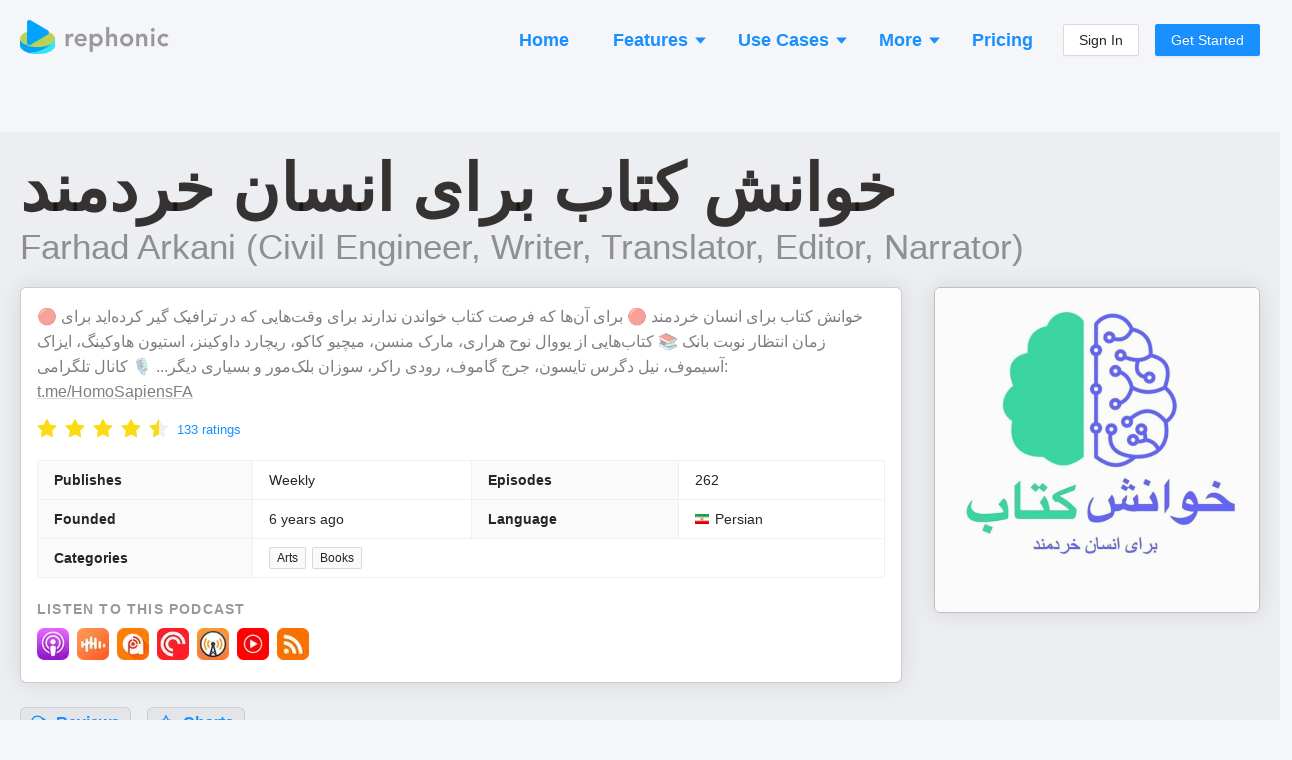

--- FILE ---
content_type: text/html; charset=utf-8
request_url: https://rephonic.com/podcasts/homosapiensfa
body_size: 23749
content:
<!DOCTYPE html><html lang="en"><head><link href="/favicon.png" rel="shortcut icon" type="image/png"/><link rel="search" type="application/opensearchdescription+xml" title="Rephonic" href="/opensearch.xml"/><link rel="preconnect" href="https://fonts.gstatic.com" crossorigin /><meta charSet="utf-8"/><meta name="viewport" content="width=device-width, initial-scale=1"/><title>Listener Numbers, Contacts, Similar Podcasts - خوانش کتاب برای انسان خردمند</title><link rel="canonical" href="https://rephonic.com/podcasts/homosapiensfa"/><link rel="preload" as="image" href="https://img.rephonic.com/artwork/homosapiensfa.jpg?width=600&amp;height=600&amp;quality=95"/><meta name="description" content="See the number of listeners, audience demographics, contact info, reviews and recent guests to decide if it&#x27;s worth pitching خوانش کتاب برای انسان خردمند."/><script type="application/ld+json">{"@context":"https://schema.org/","@type":"PodcastSeries","name":"خوانش کتاب برای انسان خردمند","headline":"خوانش کتاب برای انسان خردمند","image":"https://img.rephonic.com/artwork/homosapiensfa.jpg?width=600&amp;amp;height=600&amp;amp;quality=95","url":"/podcasts/homosapiensfa","accessMode":"auditory","author":"Farhad Arkani (Civil Engineer, Writer, Translator, Editor, Narrator)","creator":"Farhad Arkani (Civil Engineer, Writer, Translator, Editor, Narrator)","publisher":"Farhad Arkani (Civil Engineer, Writer, Translator, Editor, Narrator)","description":"🔴 خوانش کتاب برای انسان خردمند 🔴 برای آن‌ها که فرصت کتاب خواندن ندارند برای وقت‌هایی که در ترافیک گیر کرده‌اید برای زمان انتظار نوبت بانک 📚 کتاب‌هایی از یووال نوح هراری، مارک منسن، میچیو کاکو، ریچارد داوکینز، استیون هاوکینگ، ایزاک آسیموف، نیل دگرس تایسون، جرج گاموف، رودی راکر، سوزان بلک‌مور و بسیاری دیگر.‌.. ⁦🎙️⁩ کانال تلگرامی: t.me/HomoSapiensFA","identifier":"https://anchor.fm/s/179e3420/podcast/rss","webFeed":"https://anchor.fm/s/179e3420/podcast/rss","sameAs":"http://hamibash.com/homosapiensfa","inLanguage":"fa","about":"Arts","genre":"Arts","aggregateRating":{"@type":"AggregateRating","ratingValue":4.8,"bestRating":"5","worstRating":"0","ratingCount":133},"datePublished":"2023-01-22T22:25:19.000Z"}</script><meta property="og:type" content="website"/><meta property="og:url" content="https://rephonic.com/podcasts/homosapiensfa"/><meta property="og:site_name" content="Rephonic"/><meta property="og:title" content="Listener Numbers, Contacts, Similar Podcasts - خوانش کتاب برای انسان خردمند"/><meta property="og:description" content="See the number of listeners, audience demographics, contact info, reviews and recent guests to decide if it&#x27;s worth pitching خوانش کتاب برای انسان خردمند."/><meta property="og:image" content="https://img.rephonic.com/artwork/homosapiensfa.jpg?width=600&amp;height=600&amp;quality=95"/><meta property="twitter:title" content="Listener Numbers, Contacts, Similar Podcasts - خوانش کتاب برای انسان خردمند"/><meta property="twitter:description" content="See the number of listeners, audience demographics, contact info, reviews and recent guests to decide if it&#x27;s worth pitching خوانش کتاب برای انسان خردمند."/><meta property="twitter:image" content="https://img.rephonic.com/artwork/homosapiensfa.jpg?width=600&amp;height=600&amp;quality=95"/><meta name="next-head-count" content="16"/><link rel="preload" href="/_next/static/css/7b7405757848f2e6.css" as="style"/><link rel="stylesheet" href="/_next/static/css/7b7405757848f2e6.css" data-n-g=""/><noscript data-n-css=""></noscript><script defer="" nomodule="" src="/_next/static/chunks/polyfills-5cd94c89d3acac5f.js"></script><script src="/_next/static/chunks/webpack-aaa94c2d49da9d46.js" defer=""></script><script src="/_next/static/chunks/framework-568b840ecff66744.js" defer=""></script><script src="/_next/static/chunks/main-d4c5792892173b1a.js" defer=""></script><script src="/_next/static/chunks/pages/_app-3ba0e3e148882a5d.js" defer=""></script><script src="/_next/static/chunks/1218-508df97db00ea437.js" defer=""></script><script src="/_next/static/chunks/5485-a7a5443d4949e5a3.js" defer=""></script><script src="/_next/static/chunks/43-443595c51d12d385.js" defer=""></script><script src="/_next/static/chunks/pages/podcasts/%5BpodcastId%5D-f6cec58a05d8ebb8.js" defer=""></script><script src="/_next/static/lQeBNR6o-ew8-xDEDihH2/_buildManifest.js" defer=""></script><script src="/_next/static/lQeBNR6o-ew8-xDEDihH2/_ssgManifest.js" defer=""></script><script src="/_next/static/lQeBNR6o-ew8-xDEDihH2/_middlewareManifest.js" defer=""></script><style id="__jsx-2777623035">#nprogress{pointer-events:none;}#nprogress .bar{background:#29D;position:fixed;z-index:9999;top:0;left:0;width:100%;height:3px;}#nprogress .peg{display:block;position:absolute;right:0px;width:100px;height:100%;box-shadow:0 0 10px #29D,0 0 5px #29D;opacity:1;-webkit-transform:rotate(3deg) translate(0px,-4px);-ms-transform:rotate(3deg) translate(0px,-4px);-webkit-transform:rotate(3deg) translate(0px,-4px);-ms-transform:rotate(3deg) translate(0px,-4px);transform:rotate(3deg) translate(0px,-4px);}#nprogress .spinner{display:block;position:fixed;z-index:1031;top:15px;right:15px;}#nprogress .spinner-icon{width:18px;height:18px;box-sizing:border-box;border:solid 2px transparent;border-top-color:#29D;border-left-color:#29D;border-radius:50%;-webkit-animation:nprogresss-spinner 400ms linear infinite;-webkit-animation:nprogress-spinner 400ms linear infinite;animation:nprogress-spinner 400ms linear infinite;}.nprogress-custom-parent{overflow:hidden;position:relative;}.nprogress-custom-parent #nprogress .spinner,.nprogress-custom-parent #nprogress .bar{position:absolute;}@-webkit-keyframes nprogress-spinner{0%{-webkit-transform:rotate(0deg);}100%{-webkit-transform:rotate(360deg);}}@-webkit-keyframes nprogress-spinner{0%{-webkit-transform:rotate(0deg);-ms-transform:rotate(0deg);transform:rotate(0deg);}100%{-webkit-transform:rotate(360deg);-ms-transform:rotate(360deg);transform:rotate(360deg);}}@keyframes nprogress-spinner{0%{-webkit-transform:rotate(0deg);-ms-transform:rotate(0deg);transform:rotate(0deg);}100%{-webkit-transform:rotate(360deg);-ms-transform:rotate(360deg);transform:rotate(360deg);}}</style><style data-styled="" data-styled-version="5.3.3">.hDTkYQ{display:-webkit-box;display:-webkit-flex;display:-ms-flexbox;display:flex;-webkit-flex-direction:column;-ms-flex-direction:column;flex-direction:column;-webkit-align-items:stretch;-webkit-box-align:stretch;-ms-flex-align:stretch;align-items:stretch;}/*!sc*/
@media (min-width:960px){.hDTkYQ{max-width:1280px;width:100%;margin:0 auto;}}/*!sc*/
data-styled.g64[id="common__MaxWidthContainer-sc-sr8ojx-5"]{content:"hDTkYQ,"}/*!sc*/
.bGVHxq{padding:8px 24px;font-size:20px;line-height:34px;font-weight:600;border-radius:40px;color:#fff;background:#1890ff;border-color:#1890ff;text-shadow:0 -1px 0 rgba(0,0,0,0.12);box-shadow:0 2px 0 rgba(0,0,0,0.045);outline:0;position:relative;display:inline-block;white-space:nowrap;text-align:center;cursor:pointer;-webkit-user-select:none;-moz-user-select:none;-ms-user-select:none;user-select:none;border:1px solid #d9d9d9;color:#fff;}/*!sc*/
.bGVHxq:hover{background:#40a9ff;border-color:#40a9ff;}/*!sc*/
@media (min-width:960px){.bGVHxq{padding:10px 30px;font-size:22px;line-height:40px;}}/*!sc*/
data-styled.g65[id="common__CallToAction-sc-sr8ojx-6"]{content:"bGVHxq,"}/*!sc*/
.blsWrk{color:#0095ef;cursor:pointer;}/*!sc*/
.blsWrk:hover{color:#3c83ae;}/*!sc*/
data-styled.g67[id="common__BlueLink-sc-sr8ojx-8"]{content:"blsWrk,"}/*!sc*/
.itpcdY p:last-child{margin-bottom:0;}/*!sc*/
data-styled.g69[id="Truncated__Container-sc-1ff51ni-0"]{content:"itpcdY,"}/*!sc*/
.beYwJw{display:-webkit-box;display:-webkit-flex;display:-ms-flexbox;display:flex;-webkit-flex-direction:row;-ms-flex-direction:row;flex-direction:row;-webkit-flex-wrap:wrap;-ms-flex-wrap:wrap;flex-wrap:wrap;gap:8px;}/*!sc*/
data-styled.g81[id="EpisodeButtons__Buttons-sc-1ksjwf8-0"]{content:"beYwJw,"}/*!sc*/
.kQvkZT{color:#999999;}/*!sc*/
.kQvkZT b{font-weight:600;}/*!sc*/
data-styled.g82[id="Blurb-sc-1enfswu-0"]{content:"kQvkZT,"}/*!sc*/
.eRkWJP{display:-webkit-box;display:-webkit-flex;display:-ms-flexbox;display:flex;-webkit-flex-direction:row;-ms-flex-direction:row;flex-direction:row;-webkit-align-items:center;-webkit-box-align:center;-ms-flex-align:center;align-items:center;color:rgba(0,0,0,0.85);}/*!sc*/
data-styled.g101[id="AppLabel__Container-sc-1ss8d62-0"]{content:"eRkWJP,"}/*!sc*/
.kvzBLw{display:-webkit-box;display:-webkit-flex;display:-ms-flexbox;display:flex;-webkit-flex-direction:row;-ms-flex-direction:row;flex-direction:row;-webkit-align-items:center;-webkit-box-align:center;-ms-flex-align:center;align-items:center;}/*!sc*/
data-styled.g102[id="AppLabel__IconContainer-sc-1ss8d62-1"]{content:"kvzBLw,"}/*!sc*/
.gqaKwX{margin-top:10px;}/*!sc*/
data-styled.g119[id="EpisodeMetadata__Section-sc-1hwjubr-0"]{content:"gqaKwX,"}/*!sc*/
.dvjlzl{color:rgba(0,0,0,0.4);font-size:13px;line-height:13px;font-weight:500;}/*!sc*/
data-styled.g120[id="EpisodeMetadata__Info-sc-1hwjubr-1"]{content:"dvjlzl,"}/*!sc*/
.kUttW{color:rgba(0,0,0,0.65);margin-bottom:12px;overflow-wrap:break-word;}/*!sc*/
data-styled.g121[id="EpisodeNotes__Notes-sc-eybe3l-0"]{content:"kUttW,"}/*!sc*/
.kJczNy{cursor:pointer;}/*!sc*/
.kJczNy:hover{opacity:0.65;}/*!sc*/
data-styled.g122[id="EpisodeTitle__LinkContainer-sc-1i1xp2e-0"]{content:"kJczNy,"}/*!sc*/
.hUyZsI{font-size:20px;line-height:30px;margin-bottom:8px;}/*!sc*/
.hUyZsI b{font-weight:800;}/*!sc*/
data-styled.g123[id="EpisodeTitle__Title-sc-1i1xp2e-1"]{content:"hUyZsI,"}/*!sc*/
.fdtvuK{color:#000 !important;word-break:break-word;}/*!sc*/
data-styled.g124[id="EpisodeTitle__Text-sc-1i1xp2e-2"]{content:"fdtvuK,"}/*!sc*/
.uLsWp{background:#eceef4;display:-webkit-box;display:-webkit-flex;display:-ms-flexbox;display:flex;-webkit-flex-direction:column;-ms-flex-direction:column;flex-direction:column;padding:20px;font-size:13px;}/*!sc*/
@media (min-width:960px){.uLsWp{padding:40px 20px;padding-bottom:50px;-webkit-align-items:center;-webkit-box-align:center;-ms-flex-align:center;align-items:center;}}/*!sc*/
data-styled.g148[id="Footer__Container-sc-1hceu17-0"]{content:"uLsWp,"}/*!sc*/
.jyqGHM{display:-webkit-box;display:-webkit-flex;display:-ms-flexbox;display:flex;-webkit-flex-direction:column;-ms-flex-direction:column;flex-direction:column;margin:-12px;}/*!sc*/
@media (min-width:960px){.jyqGHM{margin:-30px;-webkit-flex-direction:row;-ms-flex-direction:row;flex-direction:row;}}/*!sc*/
data-styled.g149[id="Footer__Sections-sc-1hceu17-1"]{content:"jyqGHM,"}/*!sc*/
.SUlQJ{display:-webkit-box;display:-webkit-flex;display:-ms-flexbox;display:flex;-webkit-flex-direction:column;-ms-flex-direction:column;flex-direction:column;margin:12px;}/*!sc*/
.SUlQJ > a{margin-bottom:4px;color:#979797;}/*!sc*/
@media (min-width:960px){.SUlQJ{margin:30px;}}/*!sc*/
data-styled.g150[id="Footer__Section-sc-1hceu17-2"]{content:"SUlQJ,"}/*!sc*/
.kYmJng{font-weight:bold;color:rgba(0,0,0,0.5);margin-bottom:14px;text-transform:uppercase;font-size:13px;}/*!sc*/
data-styled.g151[id="Footer__Title-sc-1hceu17-3"]{content:"kYmJng,"}/*!sc*/
.iYtMjp{color:rgba(0,0,0,0.25);margin-top:20px;}/*!sc*/
@media (min-width:960px){.iYtMjp{max-width:160px;margin-top:6px;}}/*!sc*/
data-styled.g152[id="Footer__Credit-sc-1hceu17-4"]{content:"iYtMjp,"}/*!sc*/
.kHBNrs{padding:0 12px;padding-top:16px;margin-bottom:16px;display:-webkit-box;display:-webkit-flex;display:-ms-flexbox;display:flex;-webkit-flex-direction:row;-ms-flex-direction:row;flex-direction:row;-webkit-align-items:center;-webkit-box-align:center;-ms-flex-align:center;align-items:center;-webkit-box-pack:justify;-webkit-justify-content:space-between;-ms-flex-pack:justify;justify-content:space-between;}/*!sc*/
@media (min-width:960px){.kHBNrs{padding:0;}}/*!sc*/
data-styled.g175[id="Header__Container-sc-rfspc4-0"]{content:"kHBNrs,"}/*!sc*/
.ketJTF:hover{opacity:0.6;}/*!sc*/
data-styled.g176[id="Header__LogoContainer-sc-rfspc4-1"]{content:"ketJTF,"}/*!sc*/
.enCXcD{display:-webkit-box;display:-webkit-flex;display:-ms-flexbox;display:flex;-webkit-flex-direction:column;-ms-flex-direction:column;flex-direction:column;-webkit-align-items:stretch;-webkit-box-align:stretch;-ms-flex-align:stretch;align-items:stretch;background:#f5f6f9;min-height:100vh;}/*!sc*/
data-styled.g178[id="SiteWrapper__Container-sc-1yhtphq-0"]{content:"enCXcD,"}/*!sc*/
.bcyrbg{display:-webkit-box;display:-webkit-flex;display:-ms-flexbox;display:flex;-webkit-flex-direction:column;-ms-flex-direction:column;flex-direction:column;-webkit-align-items:stretch;-webkit-box-align:stretch;-ms-flex-align:stretch;align-items:stretch;-webkit-flex:1 0 auto;-ms-flex:1 0 auto;flex:1 0 auto;}/*!sc*/
@media (min-width:960px){.bcyrbg{padding:20px;min-height:100vh;}}/*!sc*/
data-styled.g179[id="SiteWrapper__ContentContainer-sc-1yhtphq-1"]{content:"bcyrbg,"}/*!sc*/
.eYqifP{-webkit-flex-shrink:0;-ms-flex-negative:0;flex-shrink:0;padding-top:50px;}/*!sc*/
@media (min-width:960px){.eYqifP{padding-top:100px;}}/*!sc*/
data-styled.g180[id="SiteWrapper__FooterContainer-sc-1yhtphq-2"]{content:"eYqifP,"}/*!sc*/
body{background:#f5f6f9 !important;font-family:-apple-system,BlinkMacSystemFont,Segoe UI,Helvetica Neue,Roboto,Arial,Noto Sans,sans-serif,Apple Color Emoji,Segoe UI Emoji,Segoe UI Symbol,Noto Color Emoji !important;}/*!sc*/
body,html,#root{height:100%;}/*!sc*/
.ant-descriptions-item-label{font-weight:600;}/*!sc*/
.site-form-item-icon{color:rgba(0,0,0,0.25);}/*!sc*/
.ant-drawer-close{padding-left:3px;}/*!sc*/
.ant-card-bordered{border:1px solid #d8d8d8;border-radius:3px;}/*!sc*/
.ant-divider-horizontal.ant-divider-with-text{border-top-color:rgba(0,0,0,0.1);}/*!sc*/
.rankings-table-platform-column{background:#fafafa;}/*!sc*/
.trends-listeners{border-radius:4px;font-weight:600;white-space:nowrap;line-height:13px;font-size:13px;padding:2px 5px;}/*!sc*/
.trends-listeners-green{color:#52c41a;background:#f6ffed;border:1px solid #b7eb8f;}/*!sc*/
.trends-listeners-turquoise{color:#24CC9C;background:#EAFFF9;border:1px solid #A3DACA;}/*!sc*/
.trends-listeners-orange{color:#FA8C15;background:#FFF7E6;border:1px solid #FFD591;}/*!sc*/
data-styled.g181[id="sc-global-bAXiOG1"]{content:"sc-global-bAXiOG1,"}/*!sc*/
.uIfli{display:-webkit-box;display:-webkit-flex;display:-ms-flexbox;display:flex;-webkit-flex-direction:column;-ms-flex-direction:column;flex-direction:column;-webkit-align-items:center;-webkit-box-align:center;-ms-flex-align:center;align-items:center;padding:20px;border-radius:20px;background:rgba(0,0,0,0.05);border:5px solid #1890FF;}/*!sc*/
@media (min-width:960px){.uIfli{padding:50px 30px;}}/*!sc*/
data-styled.g182[id="CallToActionSection__Container-sc-12w5246-0"]{content:"uIfli,"}/*!sc*/
.lepswS{font-weight:bold;font-size:32px;line-height:42px;color:#000000;margin-bottom:30px;text-align:center;}/*!sc*/
@media (min-width:960px){.lepswS{font-size:52px;line-height:62px;margin-bottom:6px;}}/*!sc*/
data-styled.g183[id="CallToActionSection__Headline-sc-12w5246-1"]{content:"lepswS,"}/*!sc*/
.ggdhAc{margin-bottom:35px;font-size:20px;line-height:30px;color:rgba(0,0,0,0.5);text-align:center;max-width:900px;}/*!sc*/
data-styled.g184[id="CallToActionSection__Blurb-sc-12w5246-2"]{content:"ggdhAc,"}/*!sc*/
.eaLkJC{display:-webkit-box;display:-webkit-flex;display:-ms-flexbox;display:flex;-webkit-flex-direction:column;-ms-flex-direction:column;flex-direction:column;-webkit-align-items:center;-webkit-box-align:center;-ms-flex-align:center;align-items:center;}/*!sc*/
data-styled.g185[id="CallToActionSection__ButtonContainer-sc-12w5246-3"]{content:"eaLkJC,"}/*!sc*/
.bbJOcx{font-size:14px;opacity:0.5;}/*!sc*/
data-styled.g186[id="CallToActionSection__ButtonBlurb-sc-12w5246-4"]{content:"bbJOcx,"}/*!sc*/
.jXhQZg{margin-top:50px;}/*!sc*/
@media (min-width:960px){.jXhQZg{margin-top:100px;}}/*!sc*/
data-styled.g187[id="Spaced-sc-o4gp1m-0"]{content:"jXhQZg,"}/*!sc*/
.hdcuTG{display:-webkit-box;display:-webkit-flex;display:-ms-flexbox;display:flex;-webkit-flex-direction:column;-ms-flex-direction:column;flex-direction:column;-webkit-align-items:stretch;-webkit-box-align:stretch;-ms-flex-align:stretch;align-items:stretch;margin:-4px;}/*!sc*/
@media (min-width:960px){.hdcuTG{-webkit-flex-direction:row;-ms-flex-direction:row;flex-direction:row;-webkit-flex-wrap:wrap;-ms-flex-wrap:wrap;flex-wrap:wrap;margin:-4px;}}/*!sc*/
data-styled.g190[id="PodcastItems__Items-sc-1gmlbms-0"]{content:"hdcuTG,"}/*!sc*/
.Wwvne{border:1px solid rgba(0,0,0,0.1);background:rgba(0,0,0,0.02);border-radius:6px;padding:10px;padding-bottom:4px;display:-webkit-box;display:-webkit-flex;display:-ms-flexbox;display:flex;-webkit-flex-direction:row;-ms-flex-direction:row;flex-direction:row;margin:4px;}/*!sc*/
@media (min-width:960px){.Wwvne{width:100%;max-width:300px;margin:4px;}}/*!sc*/
data-styled.g191[id="PodcastItems__ItemContainer-sc-1gmlbms-1"]{content:"Wwvne,"}/*!sc*/
.gXZRNJ{display:-webkit-box;display:-webkit-flex;display:-ms-flexbox;display:flex;-webkit-flex-direction:column;-ms-flex-direction:column;flex-direction:column;-webkit-align-items:flex-start;-webkit-box-align:flex-start;-ms-flex-align:flex-start;align-items:flex-start;position:relative;top:-3px;-webkit-flex:1;-ms-flex:1;flex:1;min-width:0;padding-left:10px;}/*!sc*/
data-styled.g192[id="PodcastItems__NameAndPublisher-sc-1gmlbms-2"]{content:"gXZRNJ,"}/*!sc*/
.bxUlQi{font-size:18px;font-weight:500;line-height:1.35;overflow:hidden;white-space:nowrap;text-overflow:ellipsis;max-width:100%;}/*!sc*/
data-styled.g193[id="PodcastItems__Name-sc-1gmlbms-3"]{content:"bxUlQi,"}/*!sc*/
.hUkQWX{white-space:nowrap;overflow:hidden;text-overflow:ellipsis;max-width:100%;font-size:14px;color:rgba(0,0,0,0.4);}/*!sc*/
data-styled.g194[id="PodcastItems__Publisher-sc-1gmlbms-4"]{content:"hUkQWX,"}/*!sc*/
.CRPRn{border:1px solid rgba(0,0,0,0.15);border-radius:3px;width:40px;height:40px;}/*!sc*/
data-styled.g195[id="PodcastItems__StyledImg-sc-1gmlbms-5"]{content:"CRPRn,"}/*!sc*/
.ktUCiK{opacity:0.3;margin-left:4px;margin-right:4px;font-weight:500;}/*!sc*/
data-styled.g196[id="RankingsTable__Divider-sc-cx5shr-0"]{content:"ktUCiK,"}/*!sc*/
.kvjgOw{font-weight:500;margin-left:5px;}/*!sc*/
data-styled.g197[id="RankingsTable__Country-sc-cx5shr-1"]{content:"kvjgOw,"}/*!sc*/
.kWLrah{opacity:0.75;}/*!sc*/
data-styled.g198[id="RankingsTable__Category-sc-cx5shr-2"]{content:"kWLrah,"}/*!sc*/
.hPkdZc{display:-webkit-box;display:-webkit-flex;display:-ms-flexbox;display:flex;-webkit-flex-wrap:wrap;-ms-flex-wrap:wrap;flex-wrap:wrap;-webkit-align-items:center;-webkit-box-align:center;-ms-flex-align:center;align-items:center;word-break:break-word;overflow-wrap:break-word;max-width:100%;}/*!sc*/
.hPkdZc > *{margin-bottom:2px;}/*!sc*/
data-styled.g199[id="RankingsTable__CategoryContainer-sc-cx5shr-3"]{content:"hPkdZc,"}/*!sc*/
.lfdLYk{display:-webkit-box;display:-webkit-flex;display:-ms-flexbox;display:flex;-webkit-flex-direction:row;-ms-flex-direction:row;flex-direction:row;-webkit-flex-wrap:wrap;-ms-flex-wrap:wrap;flex-wrap:wrap;margin:-4px;}/*!sc*/
data-styled.g200[id="AppLinks__Container-sc-134w2zn-0"]{content:"lfdLYk,"}/*!sc*/
.exVEys{margin:4px;}/*!sc*/
.exVEys:hover{opacity:0.65;}/*!sc*/
data-styled.g201[id="AppLinks__AppLink-sc-134w2zn-1"]{content:"exVEys,"}/*!sc*/
.dcOKls{display:-webkit-box;display:-webkit-flex;display:-ms-flexbox;display:flex;-webkit-flex-direction:column;-ms-flex-direction:column;flex-direction:column;-webkit-align-items:stretch;-webkit-box-align:stretch;-ms-flex-align:stretch;align-items:stretch;background:#fff;padding:16px;border:1px solid rgba(0,0,0,0.2);box-shadow:0 0 24px rgba(0,0,0,0.1);border-radius:6px;}/*!sc*/
data-styled.g207[id="styles__Content-sc-ig2t1c-0"]{content:"dcOKls,"}/*!sc*/
.ddVoNC{margin-bottom:18px;}/*!sc*/
data-styled.g208[id="EpisodeSection__EpisodeBox-sc-j6vltg-0"]{content:"ddVoNC,"}/*!sc*/
.eWyypR{width:100%;margin:0 auto;}/*!sc*/
data-styled.g209[id="Questions__Container-sc-v35hjq-0"]{content:"eWyypR,"}/*!sc*/
.bQdVCD{display:-webkit-box;display:-webkit-flex;display:-ms-flexbox;display:flex;-webkit-flex-direction:column;-ms-flex-direction:column;flex-direction:column;}/*!sc*/
@media (min-width:960px){.bQdVCD{-webkit-flex-direction:row;-ms-flex-direction:row;flex-direction:row;-webkit-flex-wrap:wrap;-ms-flex-wrap:wrap;flex-wrap:wrap;margin:-16px;}}/*!sc*/
data-styled.g210[id="Questions__Items-sc-v35hjq-1"]{content:"bQdVCD,"}/*!sc*/
.crjEEl{font-size:24px;line-height:30px;}/*!sc*/
data-styled.g211[id="Questions__Title-sc-v35hjq-2"]{content:"crjEEl,"}/*!sc*/
.iPqrkY{color:rgba(0,0,0,0.5);font-size:14px;padding:12px;}/*!sc*/
.iPqrkY p:last-child{margin:0;}/*!sc*/
@media (min-width:960px){.iPqrkY{width:50%;font-size:15px;padding:16px;}}/*!sc*/
data-styled.g212[id="Questions__Item-sc-v35hjq-3"]{content:"iPqrkY,"}/*!sc*/
.kELrAA{margin:0;margin-bottom:20px;margin-top:-2px;color:rgba(0,0,0,0.75);font-weight:600;font-size:26px;line-height:26px;}/*!sc*/
@media (min-width:960px){.kELrAA{font-size:36px;line-height:36px;margin-bottom:30px;}}/*!sc*/
data-styled.g213[id="SectionHeading-sc-1ky6vq1-0"]{content:"kELrAA,"}/*!sc*/
.brlIRI{margin-right:10px;color:rgba(0,0,0,0.35);font-size:0.8em;display:-webkit-inline-box;display:-webkit-inline-flex;display:-ms-inline-flexbox;display:inline-flex;-webkit-align-items:center;-webkit-box-align:center;-ms-flex-align:center;align-items:center;vertical-align:middle;position:relative;top:-2px;}/*!sc*/
@media (min-width:960px){.brlIRI{top:-3px;}}/*!sc*/
data-styled.g214[id="SectionHeading__IconWrapper-sc-1ky6vq1-1"]{content:"brlIRI,"}/*!sc*/
.irAnWC{padding-left:12px;padding-right:12px;}/*!sc*/
@media (min-width:960px){.irAnWC{padding:0;margin-bottom:35px;}}/*!sc*/
data-styled.g215[id="FAQSection__HeadingContainer-sc-55uedx-0"]{content:"irAnWC,"}/*!sc*/
.kDDuOh{margin-bottom:12px;padding:6px 8px;border-radius:4px;background:rgba(0,0,0,0.05);box-shadow:1px 2px 2px rgba(0,0,0,0.1);}/*!sc*/
data-styled.g216[id="ReviewList__Bubble-sc-a80dll-0"]{content:"kDDuOh,"}/*!sc*/
.glVBMu{color:rgba(0,0,0,0.65);overflow-wrap:break-word;}/*!sc*/
data-styled.g217[id="ReviewList__ReviewText-sc-a80dll-1"]{content:"glVBMu,"}/*!sc*/
.eumPAx{font-weight:bold;margin-bottom:8px;color:rgba(0,0,0,0.65);overflow-wrap:break-word;}/*!sc*/
data-styled.g218[id="ReviewList__Title-sc-a80dll-2"]{content:"eumPAx,"}/*!sc*/
.cvgeMW{display:-webkit-box;display:-webkit-flex;display:-ms-flexbox;display:flex;-webkit-flex-direction:row;-ms-flex-direction:row;flex-direction:row;-webkit-flex-wrap:wrap;-ms-flex-wrap:wrap;flex-wrap:wrap;-webkit-align-items:center;-webkit-box-align:center;-ms-flex-align:center;align-items:center;color:rgba(0,0,0,0.45);font-size:0.92em;}/*!sc*/
.cvgeMW > *{margin-right:16px;}/*!sc*/
.cvgeMW > *:last-child{margin-right:0;}/*!sc*/
data-styled.g219[id="ReviewList__ReviewFooter-sc-a80dll-3"]{content:"cvgeMW,"}/*!sc*/
.eZaPvM{margin-left:8px;}/*!sc*/
data-styled.g220[id="ReviewList__CountryName-sc-a80dll-4"]{content:"eZaPvM,"}/*!sc*/
.ermaBh{color:rgba(0,0,0,0.25);}/*!sc*/
data-styled.g221[id="ReviewList__Created-sc-a80dll-5"]{content:"ermaBh,"}/*!sc*/
.hCCnMq{display:-webkit-box;display:-webkit-flex;display:-ms-flexbox;display:flex;-webkit-flex-direction:column;-ms-flex-direction:column;flex-direction:column;border:1px dashed rgba(0,0,0,0.18);border-radius:4px;padding:3px 6px;margin-bottom:10px;}/*!sc*/
@media (min-width:960px){.hCCnMq{-webkit-flex-direction:row;-ms-flex-direction:row;flex-direction:row;-webkit-align-items:center;-webkit-box-align:center;-ms-flex-align:center;align-items:center;}}/*!sc*/
data-styled.g224[id="ReviewSection__Rating-sc-12l2r6c-0"]{content:"hCCnMq,"}/*!sc*/
.bsnbUY{margin-top:-8px;margin-bottom:-4px;margin-right:8px;}/*!sc*/
data-styled.g225[id="ReviewSection__RateContainer-sc-12l2r6c-1"]{content:"bsnbUY,"}/*!sc*/
.yGTxR{opacity:0.5;margin-top:4px;}/*!sc*/
@media (min-width:960px){.yGTxR{margin-top:0;}}/*!sc*/
data-styled.g226[id="ReviewSection__RatingLabel-sc-12l2r6c-2"]{content:"yGTxR,"}/*!sc*/
.fWGDTt{margin:-5px;margin-top:8px;display:-webkit-flex:flex-direction:row;display:flex:flex-direction:row;-webkit-flex-wrap:wrap;-ms-flex-wrap:wrap;flex-wrap:wrap;}/*!sc*/
.fWGDTt > *{margin:5px;}/*!sc*/
data-styled.g227[id="ReviewSection__ButtonsContainer-sc-12l2r6c-3"]{content:"fWGDTt,"}/*!sc*/
.iUUcJT{display:-webkit-box;display:-webkit-flex;display:-ms-flexbox;display:flex;-webkit-align-items:center;-webkit-box-align:center;-ms-flex-align:center;align-items:center;margin:-8px;margin-top:16px;}/*!sc*/
@media (min-width:960px){.iUUcJT{margin-left:-8px;margin-right:-8px;margin-bottom:0;}}/*!sc*/
data-styled.g228[id="TableOfContents__Container-sc-1xauxry-0"]{content:"iUUcJT,"}/*!sc*/
.kJEUpV{display:block;border:1px solid rgba(0,0,0,0.1);background:rgba(0,0,0,0.035);border-radius:6px;padding:2px 10px;box-shadow:0 2px 0 rgb(0 0 0 / 2%);font-size:18px;font-weight:600;white-space:nowrap;margin:8px;font-size:16px;}/*!sc*/
.kJEUpV span[role='img']{position:relative;top:1px;margin-bottom:-2px;margin-right:5px;}/*!sc*/
.kJEUpV:hover{background:rgba(0,0,0,0.06);border:1px solid rgba(0,0,0,0.15);}/*!sc*/
data-styled.g229[id="TableOfContents__Clickable-sc-1xauxry-1"]{content:"kJEUpV,"}/*!sc*/
.jyDxaa{display:-webkit-box;display:-webkit-flex;display:-ms-flexbox;display:flex;-webkit-flex-direction:column;-ms-flex-direction:column;flex-direction:column;padding-top:4px;}/*!sc*/
data-styled.g230[id="Teasers__Container-sc-cf9bql-0"]{content:"jyDxaa,"}/*!sc*/
.bMTFlp{margin-bottom:14px;}/*!sc*/
.bMTFlp:last-child{margin-bottom:0;}/*!sc*/
data-styled.g231[id="Teasers__Section-sc-cf9bql-1"]{content:"bMTFlp,"}/*!sc*/
.gtIjqD{background:#f0f8fb;border:1px solid #91d5ff;border-radius:6px;padding:12px;}/*!sc*/
data-styled.g232[id="Teasers__GrayBox-sc-cf9bql-2"]{content:"gtIjqD,"}/*!sc*/
.jXItfS{font-size:18px;line-height:18px;font-weight:600;color:#000000;margin-bottom:6px;}/*!sc*/
data-styled.g233[id="Teasers__Heading-sc-cf9bql-3"]{content:"jXItfS,"}/*!sc*/
.jrGnzL{color:#8a8a8a;}/*!sc*/
data-styled.g236[id="Teasers__GrayText-sc-cf9bql-6"]{content:"jrGnzL,"}/*!sc*/
.daUJXD{display:-webkit-box;display:-webkit-flex;display:-ms-flexbox;display:flex;-webkit-align-items:center;-webkit-box-align:center;-ms-flex-align:center;align-items:center;}/*!sc*/
.daUJXD img{-webkit-user-select:none;-moz-user-select:none;-ms-user-select:none;user-select:none;}/*!sc*/
data-styled.g238[id="Teasers__Row-sc-cf9bql-8"]{content:"daUJXD,"}/*!sc*/
.fgtibB{color:rgba(21,17,17,0.85);font-weight:600;font-size:38px;line-height:38px;margin:0;margin-bottom:8px;}/*!sc*/
@media (min-width:960px){.fgtibB{font-size:65px;line-height:65px;}}/*!sc*/
data-styled.g240[id="Title__Name-sc-7pgs8f-1"]{content:"fgtibB,"}/*!sc*/
.cNFwJs{font-size:20px;line-height:20px;font-weight:500;color:rgba(0,0,0,0.4);}/*!sc*/
@media (min-width:960px){.cNFwJs{font-size:35px;line-height:35px;}}/*!sc*/
data-styled.g241[id="Title__Publisher-sc-7pgs8f-2"]{content:"cNFwJs,"}/*!sc*/
.kAcOiW{color:rgba(0,0,0,0.2);margin:-3px;}/*!sc*/
data-styled.g242[id="GenreTags__Container-sc-144u7kj-0"]{content:"kAcOiW,"}/*!sc*/
.ghCOpC{border-collapse:collapse;word-break:break-word;overflow-wrap:break-word;box-sizing:border-box;display:inline-block;height:auto;padding:0 7px;font-size:12px;line-height:20px;white-space:nowrap;background:#fafafa;border:1px solid #d9d9d9;border-radius:2px;color:rgba(0,0,0,0.85);margin:3px;}/*!sc*/
data-styled.g243[id="GenreTags__Tag-sc-144u7kj-1"]{content:"ghCOpC,"}/*!sc*/
.knsjYt{display:-webkit-box;display:-webkit-flex;display:-ms-flexbox;display:flex;-webkit-flex-direction:row;-ms-flex-direction:row;flex-direction:row;-webkit-align-items:center;-webkit-box-align:center;-ms-flex-align:center;align-items:center;}/*!sc*/
data-styled.g244[id="Country__Container-sc-uy886r-0"]{content:"knsjYt,"}/*!sc*/
.cqCzix{display:-webkit-box;display:-webkit-flex;display:-ms-flexbox;display:flex;-webkit-flex-direction:column;-ms-flex-direction:column;flex-direction:column;}/*!sc*/
data-styled.g245[id="TopSection__Container-sc-g0dwm2-0"]{content:"cqCzix,"}/*!sc*/
.gLRiB{margin-bottom:16px;}/*!sc*/
@media (min-width:960px){.gLRiB{margin-bottom:16px;}}/*!sc*/
data-styled.g246[id="TopSection__DescriptionContainer-sc-g0dwm2-1"]{content:"gLRiB,"}/*!sc*/
.fReXgP{color:rgba(0,0,0,0.4);text-transform:uppercase;-webkit-letter-spacing:1.2px;-moz-letter-spacing:1.2px;-ms-letter-spacing:1.2px;letter-spacing:1.2px;font-size:14px;font-weight:600;margin:0;margin-bottom:8px;}/*!sc*/
data-styled.g247[id="TopSection__MiniHeading-sc-g0dwm2-2"]{content:"fReXgP,"}/*!sc*/
.emwpPq{color:rgba(0,0,0,0.5);font-size:15px;overflow-wrap:break-word;}/*!sc*/
@media (min-width:960px){.emwpPq{font-size:16px;}}/*!sc*/
data-styled.g248[id="TopSection__DescriptionText-sc-g0dwm2-3"]{content:"emwpPq,"}/*!sc*/
.lfMCxP{display:-webkit-box;display:-webkit-flex;display:-ms-flexbox;display:flex;-webkit-flex-direction:row;-ms-flex-direction:row;flex-direction:row;-webkit-align-items:center;-webkit-box-align:center;-ms-flex-align:center;align-items:center;margin-bottom:20px;}/*!sc*/
data-styled.g249[id="TopSection__RatingBar-sc-g0dwm2-4"]{content:"lfMCxP,"}/*!sc*/
.boABpP{font-size:13px;}/*!sc*/
data-styled.g250[id="TopSection__RatingsLink-sc-g0dwm2-5"]{content:"boABpP,"}/*!sc*/
.ljEBRH{margin-top:-8px;margin-bottom:-4px;margin-right:8px;}/*!sc*/
data-styled.g251[id="TopSection__RateContainer-sc-g0dwm2-6"]{content:"ljEBRH,"}/*!sc*/
.cSLFQA{margin-bottom:20px;}/*!sc*/
data-styled.g252[id="TopSection__StatsContainer-sc-g0dwm2-7"]{content:"cSLFQA,"}/*!sc*/
.clMcbU{margin-top:18px;padding-left:12px;padding-right:12px;}/*!sc*/
@media (min-width:960px){.clMcbU{margin-top:80px;padding:0;}}/*!sc*/
data-styled.g253[id="PublicPodcast__Container-sc-1usck6q-0"]{content:"clMcbU,"}/*!sc*/
@media (min-width:960px){.bZillF{background:rgba(0,0,0,0.03);border-radius:12px;padding:24px 32px;margin:-24px -32px;}}/*!sc*/
data-styled.g254[id="PublicPodcast__Hero-sc-1usck6q-1"]{content:"bZillF,"}/*!sc*/
.eOJqVC{margin-top:22px;}/*!sc*/
data-styled.g256[id="PublicPodcast__TopSectionPanelsContainer-sc-1usck6q-3"]{content:"eOJqVC,"}/*!sc*/
.JKWOV{margin-bottom:36px;display:none;}/*!sc*/
@media (min-width:960px){.JKWOV{display:block;margin-bottom:0;}}/*!sc*/
data-styled.g257[id="PublicPodcast__TableOfContentsContainer-sc-1usck6q-4"]{content:"JKWOV,"}/*!sc*/
.kPTcUA{display:-webkit-box;display:-webkit-flex;display:-ms-flexbox;display:flex;-webkit-flex-direction:column;-ms-flex-direction:column;flex-direction:column;}/*!sc*/
@media (min-width:960px){.kPTcUA{-webkit-flex-direction:row;-ms-flex-direction:row;flex-direction:row;-webkit-align-items:flex-start;-webkit-box-align:flex-start;-ms-flex-align:flex-start;align-items:flex-start;}}/*!sc*/
data-styled.g258[id="PublicPodcast__Panels-sc-1usck6q-5"]{content:"kPTcUA,"}/*!sc*/
@media (min-width:960px){.idRnLM{-webkit-flex:73;-ms-flex:73;flex:73;}}/*!sc*/
data-styled.g259[id="PublicPodcast__Left-sc-1usck6q-6"]{content:"idRnLM,"}/*!sc*/
.imzInV{margin-top:50px;}/*!sc*/
@media (min-width:960px){.imzInV{margin-top:0;-webkit-flex:27;-ms-flex:27;flex:27;padding-left:32px;}}/*!sc*/
data-styled.g260[id="PublicPodcast__Right-sc-1usck6q-7"]{content:"imzInV,"}/*!sc*/
.eYMvYF{display:none;}/*!sc*/
@media (min-width:960px){.eYMvYF{display:block;margin-bottom:-100px;}.eYMvYF img{width:100%;height:auto;}}/*!sc*/
data-styled.g261[id="PublicPodcast__CoverRight-sc-1usck6q-8"]{content:"eYMvYF,"}/*!sc*/
.fMQtSa{margin-bottom:20px;}/*!sc*/
.fMQtSa img{width:180px;height:180px;}/*!sc*/
@media (min-width:960px){.fMQtSa{display:none;}}/*!sc*/
data-styled.g262[id="PublicPodcast__CoverTop-sc-1usck6q-9"]{content:"fMQtSa,"}/*!sc*/
.LBESm img{border:1px solid rgba(0,0,0,0.2);box-shadow:0 0 24px rgba(0,0,0,0.1);border-radius:6px;}/*!sc*/
@media (min-width:960px){.LBESm img{width:100%;height:auto;}}/*!sc*/
data-styled.g263[id="PublicPodcast__Cover-sc-1usck6q-10"]{content:"LBESm,"}/*!sc*/
.gJxLSr{margin-top:48px;}/*!sc*/
data-styled.g264[id="PublicPodcast__SimilarContainer-sc-1usck6q-11"]{content:"gJxLSr,"}/*!sc*/
</style><style data-href="https://fonts.googleapis.com/css2?family=Roboto:ital,wght@0,400;0,500;0,700;1,400&display=optional">@font-face{font-family:'Roboto';font-style:italic;font-weight:400;font-stretch:normal;font-display:optional;src:url(https://fonts.gstatic.com/l/font?kit=KFOKCnqEu92Fr1Mu53ZEC9_Vu3r1gIhOszmOClHrs6ljXfMMLoHQiAw&skey=c608c610063635f9&v=v50) format('woff')}@font-face{font-family:'Roboto';font-style:normal;font-weight:400;font-stretch:normal;font-display:optional;src:url(https://fonts.gstatic.com/l/font?kit=KFOMCnqEu92Fr1ME7kSn66aGLdTylUAMQXC89YmC2DPNWubEbWmQ&skey=a0a0114a1dcab3ac&v=v50) format('woff')}@font-face{font-family:'Roboto';font-style:normal;font-weight:500;font-stretch:normal;font-display:optional;src:url(https://fonts.gstatic.com/l/font?kit=KFOMCnqEu92Fr1ME7kSn66aGLdTylUAMQXC89YmC2DPNWub2bWmQ&skey=a0a0114a1dcab3ac&v=v50) format('woff')}@font-face{font-family:'Roboto';font-style:normal;font-weight:700;font-stretch:normal;font-display:optional;src:url(https://fonts.gstatic.com/l/font?kit=KFOMCnqEu92Fr1ME7kSn66aGLdTylUAMQXC89YmC2DPNWuYjammQ&skey=a0a0114a1dcab3ac&v=v50) format('woff')}@font-face{font-family:'Roboto';font-style:italic;font-weight:400;font-stretch:100%;font-display:optional;src:url(https://fonts.gstatic.com/l/font?kit=KFOKCnqEu92Fr1Mu53ZEC9_Vu3r1gIhOszmOClHrs6ljXfMMLoHQuAX-lXYi128m0kN2&skey=c608c610063635f9&v=v50) format('woff');unicode-range:U+0460-052F,U+1C80-1C8A,U+20B4,U+2DE0-2DFF,U+A640-A69F,U+FE2E-FE2F}@font-face{font-family:'Roboto';font-style:italic;font-weight:400;font-stretch:100%;font-display:optional;src:url(https://fonts.gstatic.com/l/font?kit=KFOKCnqEu92Fr1Mu53ZEC9_Vu3r1gIhOszmOClHrs6ljXfMMLoHQuAz-lXYi128m0kN2&skey=c608c610063635f9&v=v50) format('woff');unicode-range:U+0301,U+0400-045F,U+0490-0491,U+04B0-04B1,U+2116}@font-face{font-family:'Roboto';font-style:italic;font-weight:400;font-stretch:100%;font-display:optional;src:url(https://fonts.gstatic.com/l/font?kit=KFOKCnqEu92Fr1Mu53ZEC9_Vu3r1gIhOszmOClHrs6ljXfMMLoHQuAT-lXYi128m0kN2&skey=c608c610063635f9&v=v50) format('woff');unicode-range:U+1F00-1FFF}@font-face{font-family:'Roboto';font-style:italic;font-weight:400;font-stretch:100%;font-display:optional;src:url(https://fonts.gstatic.com/l/font?kit=KFOKCnqEu92Fr1Mu53ZEC9_Vu3r1gIhOszmOClHrs6ljXfMMLoHQuAv-lXYi128m0kN2&skey=c608c610063635f9&v=v50) format('woff');unicode-range:U+0370-0377,U+037A-037F,U+0384-038A,U+038C,U+038E-03A1,U+03A3-03FF}@font-face{font-family:'Roboto';font-style:italic;font-weight:400;font-stretch:100%;font-display:optional;src:url(https://fonts.gstatic.com/l/font?kit=KFOKCnqEu92Fr1Mu53ZEC9_Vu3r1gIhOszmOClHrs6ljXfMMLoHQuHT-lXYi128m0kN2&skey=c608c610063635f9&v=v50) format('woff');unicode-range:U+0302-0303,U+0305,U+0307-0308,U+0310,U+0312,U+0315,U+031A,U+0326-0327,U+032C,U+032F-0330,U+0332-0333,U+0338,U+033A,U+0346,U+034D,U+0391-03A1,U+03A3-03A9,U+03B1-03C9,U+03D1,U+03D5-03D6,U+03F0-03F1,U+03F4-03F5,U+2016-2017,U+2034-2038,U+203C,U+2040,U+2043,U+2047,U+2050,U+2057,U+205F,U+2070-2071,U+2074-208E,U+2090-209C,U+20D0-20DC,U+20E1,U+20E5-20EF,U+2100-2112,U+2114-2115,U+2117-2121,U+2123-214F,U+2190,U+2192,U+2194-21AE,U+21B0-21E5,U+21F1-21F2,U+21F4-2211,U+2213-2214,U+2216-22FF,U+2308-230B,U+2310,U+2319,U+231C-2321,U+2336-237A,U+237C,U+2395,U+239B-23B7,U+23D0,U+23DC-23E1,U+2474-2475,U+25AF,U+25B3,U+25B7,U+25BD,U+25C1,U+25CA,U+25CC,U+25FB,U+266D-266F,U+27C0-27FF,U+2900-2AFF,U+2B0E-2B11,U+2B30-2B4C,U+2BFE,U+3030,U+FF5B,U+FF5D,U+1D400-1D7FF,U+1EE00-1EEFF}@font-face{font-family:'Roboto';font-style:italic;font-weight:400;font-stretch:100%;font-display:optional;src:url(https://fonts.gstatic.com/l/font?kit=KFOKCnqEu92Fr1Mu53ZEC9_Vu3r1gIhOszmOClHrs6ljXfMMLoHQuGb-lXYi128m0kN2&skey=c608c610063635f9&v=v50) format('woff');unicode-range:U+0001-000C,U+000E-001F,U+007F-009F,U+20DD-20E0,U+20E2-20E4,U+2150-218F,U+2190,U+2192,U+2194-2199,U+21AF,U+21E6-21F0,U+21F3,U+2218-2219,U+2299,U+22C4-22C6,U+2300-243F,U+2440-244A,U+2460-24FF,U+25A0-27BF,U+2800-28FF,U+2921-2922,U+2981,U+29BF,U+29EB,U+2B00-2BFF,U+4DC0-4DFF,U+FFF9-FFFB,U+10140-1018E,U+10190-1019C,U+101A0,U+101D0-101FD,U+102E0-102FB,U+10E60-10E7E,U+1D2C0-1D2D3,U+1D2E0-1D37F,U+1F000-1F0FF,U+1F100-1F1AD,U+1F1E6-1F1FF,U+1F30D-1F30F,U+1F315,U+1F31C,U+1F31E,U+1F320-1F32C,U+1F336,U+1F378,U+1F37D,U+1F382,U+1F393-1F39F,U+1F3A7-1F3A8,U+1F3AC-1F3AF,U+1F3C2,U+1F3C4-1F3C6,U+1F3CA-1F3CE,U+1F3D4-1F3E0,U+1F3ED,U+1F3F1-1F3F3,U+1F3F5-1F3F7,U+1F408,U+1F415,U+1F41F,U+1F426,U+1F43F,U+1F441-1F442,U+1F444,U+1F446-1F449,U+1F44C-1F44E,U+1F453,U+1F46A,U+1F47D,U+1F4A3,U+1F4B0,U+1F4B3,U+1F4B9,U+1F4BB,U+1F4BF,U+1F4C8-1F4CB,U+1F4D6,U+1F4DA,U+1F4DF,U+1F4E3-1F4E6,U+1F4EA-1F4ED,U+1F4F7,U+1F4F9-1F4FB,U+1F4FD-1F4FE,U+1F503,U+1F507-1F50B,U+1F50D,U+1F512-1F513,U+1F53E-1F54A,U+1F54F-1F5FA,U+1F610,U+1F650-1F67F,U+1F687,U+1F68D,U+1F691,U+1F694,U+1F698,U+1F6AD,U+1F6B2,U+1F6B9-1F6BA,U+1F6BC,U+1F6C6-1F6CF,U+1F6D3-1F6D7,U+1F6E0-1F6EA,U+1F6F0-1F6F3,U+1F6F7-1F6FC,U+1F700-1F7FF,U+1F800-1F80B,U+1F810-1F847,U+1F850-1F859,U+1F860-1F887,U+1F890-1F8AD,U+1F8B0-1F8BB,U+1F8C0-1F8C1,U+1F900-1F90B,U+1F93B,U+1F946,U+1F984,U+1F996,U+1F9E9,U+1FA00-1FA6F,U+1FA70-1FA7C,U+1FA80-1FA89,U+1FA8F-1FAC6,U+1FACE-1FADC,U+1FADF-1FAE9,U+1FAF0-1FAF8,U+1FB00-1FBFF}@font-face{font-family:'Roboto';font-style:italic;font-weight:400;font-stretch:100%;font-display:optional;src:url(https://fonts.gstatic.com/l/font?kit=KFOKCnqEu92Fr1Mu53ZEC9_Vu3r1gIhOszmOClHrs6ljXfMMLoHQuAf-lXYi128m0kN2&skey=c608c610063635f9&v=v50) format('woff');unicode-range:U+0102-0103,U+0110-0111,U+0128-0129,U+0168-0169,U+01A0-01A1,U+01AF-01B0,U+0300-0301,U+0303-0304,U+0308-0309,U+0323,U+0329,U+1EA0-1EF9,U+20AB}@font-face{font-family:'Roboto';font-style:italic;font-weight:400;font-stretch:100%;font-display:optional;src:url(https://fonts.gstatic.com/l/font?kit=KFOKCnqEu92Fr1Mu53ZEC9_Vu3r1gIhOszmOClHrs6ljXfMMLoHQuAb-lXYi128m0kN2&skey=c608c610063635f9&v=v50) format('woff');unicode-range:U+0100-02BA,U+02BD-02C5,U+02C7-02CC,U+02CE-02D7,U+02DD-02FF,U+0304,U+0308,U+0329,U+1D00-1DBF,U+1E00-1E9F,U+1EF2-1EFF,U+2020,U+20A0-20AB,U+20AD-20C0,U+2113,U+2C60-2C7F,U+A720-A7FF}@font-face{font-family:'Roboto';font-style:italic;font-weight:400;font-stretch:100%;font-display:optional;src:url(https://fonts.gstatic.com/l/font?kit=KFOKCnqEu92Fr1Mu53ZEC9_Vu3r1gIhOszmOClHrs6ljXfMMLoHQuAj-lXYi128m0g&skey=c608c610063635f9&v=v50) format('woff');unicode-range:U+0000-00FF,U+0131,U+0152-0153,U+02BB-02BC,U+02C6,U+02DA,U+02DC,U+0304,U+0308,U+0329,U+2000-206F,U+20AC,U+2122,U+2191,U+2193,U+2212,U+2215,U+FEFF,U+FFFD}@font-face{font-family:'Roboto';font-style:normal;font-weight:400;font-stretch:100%;font-display:optional;src:url(https://fonts.gstatic.com/s/roboto/v50/KFO7CnqEu92Fr1ME7kSn66aGLdTylUAMa3GUBHMdazTgWw.woff2) format('woff2');unicode-range:U+0460-052F,U+1C80-1C8A,U+20B4,U+2DE0-2DFF,U+A640-A69F,U+FE2E-FE2F}@font-face{font-family:'Roboto';font-style:normal;font-weight:400;font-stretch:100%;font-display:optional;src:url(https://fonts.gstatic.com/s/roboto/v50/KFO7CnqEu92Fr1ME7kSn66aGLdTylUAMa3iUBHMdazTgWw.woff2) format('woff2');unicode-range:U+0301,U+0400-045F,U+0490-0491,U+04B0-04B1,U+2116}@font-face{font-family:'Roboto';font-style:normal;font-weight:400;font-stretch:100%;font-display:optional;src:url(https://fonts.gstatic.com/s/roboto/v50/KFO7CnqEu92Fr1ME7kSn66aGLdTylUAMa3CUBHMdazTgWw.woff2) format('woff2');unicode-range:U+1F00-1FFF}@font-face{font-family:'Roboto';font-style:normal;font-weight:400;font-stretch:100%;font-display:optional;src:url(https://fonts.gstatic.com/s/roboto/v50/KFO7CnqEu92Fr1ME7kSn66aGLdTylUAMa3-UBHMdazTgWw.woff2) format('woff2');unicode-range:U+0370-0377,U+037A-037F,U+0384-038A,U+038C,U+038E-03A1,U+03A3-03FF}@font-face{font-family:'Roboto';font-style:normal;font-weight:400;font-stretch:100%;font-display:optional;src:url(https://fonts.gstatic.com/s/roboto/v50/KFO7CnqEu92Fr1ME7kSn66aGLdTylUAMawCUBHMdazTgWw.woff2) format('woff2');unicode-range:U+0302-0303,U+0305,U+0307-0308,U+0310,U+0312,U+0315,U+031A,U+0326-0327,U+032C,U+032F-0330,U+0332-0333,U+0338,U+033A,U+0346,U+034D,U+0391-03A1,U+03A3-03A9,U+03B1-03C9,U+03D1,U+03D5-03D6,U+03F0-03F1,U+03F4-03F5,U+2016-2017,U+2034-2038,U+203C,U+2040,U+2043,U+2047,U+2050,U+2057,U+205F,U+2070-2071,U+2074-208E,U+2090-209C,U+20D0-20DC,U+20E1,U+20E5-20EF,U+2100-2112,U+2114-2115,U+2117-2121,U+2123-214F,U+2190,U+2192,U+2194-21AE,U+21B0-21E5,U+21F1-21F2,U+21F4-2211,U+2213-2214,U+2216-22FF,U+2308-230B,U+2310,U+2319,U+231C-2321,U+2336-237A,U+237C,U+2395,U+239B-23B7,U+23D0,U+23DC-23E1,U+2474-2475,U+25AF,U+25B3,U+25B7,U+25BD,U+25C1,U+25CA,U+25CC,U+25FB,U+266D-266F,U+27C0-27FF,U+2900-2AFF,U+2B0E-2B11,U+2B30-2B4C,U+2BFE,U+3030,U+FF5B,U+FF5D,U+1D400-1D7FF,U+1EE00-1EEFF}@font-face{font-family:'Roboto';font-style:normal;font-weight:400;font-stretch:100%;font-display:optional;src:url(https://fonts.gstatic.com/s/roboto/v50/KFO7CnqEu92Fr1ME7kSn66aGLdTylUAMaxKUBHMdazTgWw.woff2) format('woff2');unicode-range:U+0001-000C,U+000E-001F,U+007F-009F,U+20DD-20E0,U+20E2-20E4,U+2150-218F,U+2190,U+2192,U+2194-2199,U+21AF,U+21E6-21F0,U+21F3,U+2218-2219,U+2299,U+22C4-22C6,U+2300-243F,U+2440-244A,U+2460-24FF,U+25A0-27BF,U+2800-28FF,U+2921-2922,U+2981,U+29BF,U+29EB,U+2B00-2BFF,U+4DC0-4DFF,U+FFF9-FFFB,U+10140-1018E,U+10190-1019C,U+101A0,U+101D0-101FD,U+102E0-102FB,U+10E60-10E7E,U+1D2C0-1D2D3,U+1D2E0-1D37F,U+1F000-1F0FF,U+1F100-1F1AD,U+1F1E6-1F1FF,U+1F30D-1F30F,U+1F315,U+1F31C,U+1F31E,U+1F320-1F32C,U+1F336,U+1F378,U+1F37D,U+1F382,U+1F393-1F39F,U+1F3A7-1F3A8,U+1F3AC-1F3AF,U+1F3C2,U+1F3C4-1F3C6,U+1F3CA-1F3CE,U+1F3D4-1F3E0,U+1F3ED,U+1F3F1-1F3F3,U+1F3F5-1F3F7,U+1F408,U+1F415,U+1F41F,U+1F426,U+1F43F,U+1F441-1F442,U+1F444,U+1F446-1F449,U+1F44C-1F44E,U+1F453,U+1F46A,U+1F47D,U+1F4A3,U+1F4B0,U+1F4B3,U+1F4B9,U+1F4BB,U+1F4BF,U+1F4C8-1F4CB,U+1F4D6,U+1F4DA,U+1F4DF,U+1F4E3-1F4E6,U+1F4EA-1F4ED,U+1F4F7,U+1F4F9-1F4FB,U+1F4FD-1F4FE,U+1F503,U+1F507-1F50B,U+1F50D,U+1F512-1F513,U+1F53E-1F54A,U+1F54F-1F5FA,U+1F610,U+1F650-1F67F,U+1F687,U+1F68D,U+1F691,U+1F694,U+1F698,U+1F6AD,U+1F6B2,U+1F6B9-1F6BA,U+1F6BC,U+1F6C6-1F6CF,U+1F6D3-1F6D7,U+1F6E0-1F6EA,U+1F6F0-1F6F3,U+1F6F7-1F6FC,U+1F700-1F7FF,U+1F800-1F80B,U+1F810-1F847,U+1F850-1F859,U+1F860-1F887,U+1F890-1F8AD,U+1F8B0-1F8BB,U+1F8C0-1F8C1,U+1F900-1F90B,U+1F93B,U+1F946,U+1F984,U+1F996,U+1F9E9,U+1FA00-1FA6F,U+1FA70-1FA7C,U+1FA80-1FA89,U+1FA8F-1FAC6,U+1FACE-1FADC,U+1FADF-1FAE9,U+1FAF0-1FAF8,U+1FB00-1FBFF}@font-face{font-family:'Roboto';font-style:normal;font-weight:400;font-stretch:100%;font-display:optional;src:url(https://fonts.gstatic.com/s/roboto/v50/KFO7CnqEu92Fr1ME7kSn66aGLdTylUAMa3OUBHMdazTgWw.woff2) format('woff2');unicode-range:U+0102-0103,U+0110-0111,U+0128-0129,U+0168-0169,U+01A0-01A1,U+01AF-01B0,U+0300-0301,U+0303-0304,U+0308-0309,U+0323,U+0329,U+1EA0-1EF9,U+20AB}@font-face{font-family:'Roboto';font-style:normal;font-weight:400;font-stretch:100%;font-display:optional;src:url(https://fonts.gstatic.com/s/roboto/v50/KFO7CnqEu92Fr1ME7kSn66aGLdTylUAMa3KUBHMdazTgWw.woff2) format('woff2');unicode-range:U+0100-02BA,U+02BD-02C5,U+02C7-02CC,U+02CE-02D7,U+02DD-02FF,U+0304,U+0308,U+0329,U+1D00-1DBF,U+1E00-1E9F,U+1EF2-1EFF,U+2020,U+20A0-20AB,U+20AD-20C0,U+2113,U+2C60-2C7F,U+A720-A7FF}@font-face{font-family:'Roboto';font-style:normal;font-weight:400;font-stretch:100%;font-display:optional;src:url(https://fonts.gstatic.com/s/roboto/v50/KFO7CnqEu92Fr1ME7kSn66aGLdTylUAMa3yUBHMdazQ.woff2) format('woff2');unicode-range:U+0000-00FF,U+0131,U+0152-0153,U+02BB-02BC,U+02C6,U+02DA,U+02DC,U+0304,U+0308,U+0329,U+2000-206F,U+20AC,U+2122,U+2191,U+2193,U+2212,U+2215,U+FEFF,U+FFFD}@font-face{font-family:'Roboto';font-style:normal;font-weight:500;font-stretch:100%;font-display:optional;src:url(https://fonts.gstatic.com/s/roboto/v50/KFO7CnqEu92Fr1ME7kSn66aGLdTylUAMa3GUBHMdazTgWw.woff2) format('woff2');unicode-range:U+0460-052F,U+1C80-1C8A,U+20B4,U+2DE0-2DFF,U+A640-A69F,U+FE2E-FE2F}@font-face{font-family:'Roboto';font-style:normal;font-weight:500;font-stretch:100%;font-display:optional;src:url(https://fonts.gstatic.com/s/roboto/v50/KFO7CnqEu92Fr1ME7kSn66aGLdTylUAMa3iUBHMdazTgWw.woff2) format('woff2');unicode-range:U+0301,U+0400-045F,U+0490-0491,U+04B0-04B1,U+2116}@font-face{font-family:'Roboto';font-style:normal;font-weight:500;font-stretch:100%;font-display:optional;src:url(https://fonts.gstatic.com/s/roboto/v50/KFO7CnqEu92Fr1ME7kSn66aGLdTylUAMa3CUBHMdazTgWw.woff2) format('woff2');unicode-range:U+1F00-1FFF}@font-face{font-family:'Roboto';font-style:normal;font-weight:500;font-stretch:100%;font-display:optional;src:url(https://fonts.gstatic.com/s/roboto/v50/KFO7CnqEu92Fr1ME7kSn66aGLdTylUAMa3-UBHMdazTgWw.woff2) format('woff2');unicode-range:U+0370-0377,U+037A-037F,U+0384-038A,U+038C,U+038E-03A1,U+03A3-03FF}@font-face{font-family:'Roboto';font-style:normal;font-weight:500;font-stretch:100%;font-display:optional;src:url(https://fonts.gstatic.com/s/roboto/v50/KFO7CnqEu92Fr1ME7kSn66aGLdTylUAMawCUBHMdazTgWw.woff2) format('woff2');unicode-range:U+0302-0303,U+0305,U+0307-0308,U+0310,U+0312,U+0315,U+031A,U+0326-0327,U+032C,U+032F-0330,U+0332-0333,U+0338,U+033A,U+0346,U+034D,U+0391-03A1,U+03A3-03A9,U+03B1-03C9,U+03D1,U+03D5-03D6,U+03F0-03F1,U+03F4-03F5,U+2016-2017,U+2034-2038,U+203C,U+2040,U+2043,U+2047,U+2050,U+2057,U+205F,U+2070-2071,U+2074-208E,U+2090-209C,U+20D0-20DC,U+20E1,U+20E5-20EF,U+2100-2112,U+2114-2115,U+2117-2121,U+2123-214F,U+2190,U+2192,U+2194-21AE,U+21B0-21E5,U+21F1-21F2,U+21F4-2211,U+2213-2214,U+2216-22FF,U+2308-230B,U+2310,U+2319,U+231C-2321,U+2336-237A,U+237C,U+2395,U+239B-23B7,U+23D0,U+23DC-23E1,U+2474-2475,U+25AF,U+25B3,U+25B7,U+25BD,U+25C1,U+25CA,U+25CC,U+25FB,U+266D-266F,U+27C0-27FF,U+2900-2AFF,U+2B0E-2B11,U+2B30-2B4C,U+2BFE,U+3030,U+FF5B,U+FF5D,U+1D400-1D7FF,U+1EE00-1EEFF}@font-face{font-family:'Roboto';font-style:normal;font-weight:500;font-stretch:100%;font-display:optional;src:url(https://fonts.gstatic.com/s/roboto/v50/KFO7CnqEu92Fr1ME7kSn66aGLdTylUAMaxKUBHMdazTgWw.woff2) format('woff2');unicode-range:U+0001-000C,U+000E-001F,U+007F-009F,U+20DD-20E0,U+20E2-20E4,U+2150-218F,U+2190,U+2192,U+2194-2199,U+21AF,U+21E6-21F0,U+21F3,U+2218-2219,U+2299,U+22C4-22C6,U+2300-243F,U+2440-244A,U+2460-24FF,U+25A0-27BF,U+2800-28FF,U+2921-2922,U+2981,U+29BF,U+29EB,U+2B00-2BFF,U+4DC0-4DFF,U+FFF9-FFFB,U+10140-1018E,U+10190-1019C,U+101A0,U+101D0-101FD,U+102E0-102FB,U+10E60-10E7E,U+1D2C0-1D2D3,U+1D2E0-1D37F,U+1F000-1F0FF,U+1F100-1F1AD,U+1F1E6-1F1FF,U+1F30D-1F30F,U+1F315,U+1F31C,U+1F31E,U+1F320-1F32C,U+1F336,U+1F378,U+1F37D,U+1F382,U+1F393-1F39F,U+1F3A7-1F3A8,U+1F3AC-1F3AF,U+1F3C2,U+1F3C4-1F3C6,U+1F3CA-1F3CE,U+1F3D4-1F3E0,U+1F3ED,U+1F3F1-1F3F3,U+1F3F5-1F3F7,U+1F408,U+1F415,U+1F41F,U+1F426,U+1F43F,U+1F441-1F442,U+1F444,U+1F446-1F449,U+1F44C-1F44E,U+1F453,U+1F46A,U+1F47D,U+1F4A3,U+1F4B0,U+1F4B3,U+1F4B9,U+1F4BB,U+1F4BF,U+1F4C8-1F4CB,U+1F4D6,U+1F4DA,U+1F4DF,U+1F4E3-1F4E6,U+1F4EA-1F4ED,U+1F4F7,U+1F4F9-1F4FB,U+1F4FD-1F4FE,U+1F503,U+1F507-1F50B,U+1F50D,U+1F512-1F513,U+1F53E-1F54A,U+1F54F-1F5FA,U+1F610,U+1F650-1F67F,U+1F687,U+1F68D,U+1F691,U+1F694,U+1F698,U+1F6AD,U+1F6B2,U+1F6B9-1F6BA,U+1F6BC,U+1F6C6-1F6CF,U+1F6D3-1F6D7,U+1F6E0-1F6EA,U+1F6F0-1F6F3,U+1F6F7-1F6FC,U+1F700-1F7FF,U+1F800-1F80B,U+1F810-1F847,U+1F850-1F859,U+1F860-1F887,U+1F890-1F8AD,U+1F8B0-1F8BB,U+1F8C0-1F8C1,U+1F900-1F90B,U+1F93B,U+1F946,U+1F984,U+1F996,U+1F9E9,U+1FA00-1FA6F,U+1FA70-1FA7C,U+1FA80-1FA89,U+1FA8F-1FAC6,U+1FACE-1FADC,U+1FADF-1FAE9,U+1FAF0-1FAF8,U+1FB00-1FBFF}@font-face{font-family:'Roboto';font-style:normal;font-weight:500;font-stretch:100%;font-display:optional;src:url(https://fonts.gstatic.com/s/roboto/v50/KFO7CnqEu92Fr1ME7kSn66aGLdTylUAMa3OUBHMdazTgWw.woff2) format('woff2');unicode-range:U+0102-0103,U+0110-0111,U+0128-0129,U+0168-0169,U+01A0-01A1,U+01AF-01B0,U+0300-0301,U+0303-0304,U+0308-0309,U+0323,U+0329,U+1EA0-1EF9,U+20AB}@font-face{font-family:'Roboto';font-style:normal;font-weight:500;font-stretch:100%;font-display:optional;src:url(https://fonts.gstatic.com/s/roboto/v50/KFO7CnqEu92Fr1ME7kSn66aGLdTylUAMa3KUBHMdazTgWw.woff2) format('woff2');unicode-range:U+0100-02BA,U+02BD-02C5,U+02C7-02CC,U+02CE-02D7,U+02DD-02FF,U+0304,U+0308,U+0329,U+1D00-1DBF,U+1E00-1E9F,U+1EF2-1EFF,U+2020,U+20A0-20AB,U+20AD-20C0,U+2113,U+2C60-2C7F,U+A720-A7FF}@font-face{font-family:'Roboto';font-style:normal;font-weight:500;font-stretch:100%;font-display:optional;src:url(https://fonts.gstatic.com/s/roboto/v50/KFO7CnqEu92Fr1ME7kSn66aGLdTylUAMa3yUBHMdazQ.woff2) format('woff2');unicode-range:U+0000-00FF,U+0131,U+0152-0153,U+02BB-02BC,U+02C6,U+02DA,U+02DC,U+0304,U+0308,U+0329,U+2000-206F,U+20AC,U+2122,U+2191,U+2193,U+2212,U+2215,U+FEFF,U+FFFD}@font-face{font-family:'Roboto';font-style:normal;font-weight:700;font-stretch:100%;font-display:optional;src:url(https://fonts.gstatic.com/s/roboto/v50/KFO7CnqEu92Fr1ME7kSn66aGLdTylUAMa3GUBHMdazTgWw.woff2) format('woff2');unicode-range:U+0460-052F,U+1C80-1C8A,U+20B4,U+2DE0-2DFF,U+A640-A69F,U+FE2E-FE2F}@font-face{font-family:'Roboto';font-style:normal;font-weight:700;font-stretch:100%;font-display:optional;src:url(https://fonts.gstatic.com/s/roboto/v50/KFO7CnqEu92Fr1ME7kSn66aGLdTylUAMa3iUBHMdazTgWw.woff2) format('woff2');unicode-range:U+0301,U+0400-045F,U+0490-0491,U+04B0-04B1,U+2116}@font-face{font-family:'Roboto';font-style:normal;font-weight:700;font-stretch:100%;font-display:optional;src:url(https://fonts.gstatic.com/s/roboto/v50/KFO7CnqEu92Fr1ME7kSn66aGLdTylUAMa3CUBHMdazTgWw.woff2) format('woff2');unicode-range:U+1F00-1FFF}@font-face{font-family:'Roboto';font-style:normal;font-weight:700;font-stretch:100%;font-display:optional;src:url(https://fonts.gstatic.com/s/roboto/v50/KFO7CnqEu92Fr1ME7kSn66aGLdTylUAMa3-UBHMdazTgWw.woff2) format('woff2');unicode-range:U+0370-0377,U+037A-037F,U+0384-038A,U+038C,U+038E-03A1,U+03A3-03FF}@font-face{font-family:'Roboto';font-style:normal;font-weight:700;font-stretch:100%;font-display:optional;src:url(https://fonts.gstatic.com/s/roboto/v50/KFO7CnqEu92Fr1ME7kSn66aGLdTylUAMawCUBHMdazTgWw.woff2) format('woff2');unicode-range:U+0302-0303,U+0305,U+0307-0308,U+0310,U+0312,U+0315,U+031A,U+0326-0327,U+032C,U+032F-0330,U+0332-0333,U+0338,U+033A,U+0346,U+034D,U+0391-03A1,U+03A3-03A9,U+03B1-03C9,U+03D1,U+03D5-03D6,U+03F0-03F1,U+03F4-03F5,U+2016-2017,U+2034-2038,U+203C,U+2040,U+2043,U+2047,U+2050,U+2057,U+205F,U+2070-2071,U+2074-208E,U+2090-209C,U+20D0-20DC,U+20E1,U+20E5-20EF,U+2100-2112,U+2114-2115,U+2117-2121,U+2123-214F,U+2190,U+2192,U+2194-21AE,U+21B0-21E5,U+21F1-21F2,U+21F4-2211,U+2213-2214,U+2216-22FF,U+2308-230B,U+2310,U+2319,U+231C-2321,U+2336-237A,U+237C,U+2395,U+239B-23B7,U+23D0,U+23DC-23E1,U+2474-2475,U+25AF,U+25B3,U+25B7,U+25BD,U+25C1,U+25CA,U+25CC,U+25FB,U+266D-266F,U+27C0-27FF,U+2900-2AFF,U+2B0E-2B11,U+2B30-2B4C,U+2BFE,U+3030,U+FF5B,U+FF5D,U+1D400-1D7FF,U+1EE00-1EEFF}@font-face{font-family:'Roboto';font-style:normal;font-weight:700;font-stretch:100%;font-display:optional;src:url(https://fonts.gstatic.com/s/roboto/v50/KFO7CnqEu92Fr1ME7kSn66aGLdTylUAMaxKUBHMdazTgWw.woff2) format('woff2');unicode-range:U+0001-000C,U+000E-001F,U+007F-009F,U+20DD-20E0,U+20E2-20E4,U+2150-218F,U+2190,U+2192,U+2194-2199,U+21AF,U+21E6-21F0,U+21F3,U+2218-2219,U+2299,U+22C4-22C6,U+2300-243F,U+2440-244A,U+2460-24FF,U+25A0-27BF,U+2800-28FF,U+2921-2922,U+2981,U+29BF,U+29EB,U+2B00-2BFF,U+4DC0-4DFF,U+FFF9-FFFB,U+10140-1018E,U+10190-1019C,U+101A0,U+101D0-101FD,U+102E0-102FB,U+10E60-10E7E,U+1D2C0-1D2D3,U+1D2E0-1D37F,U+1F000-1F0FF,U+1F100-1F1AD,U+1F1E6-1F1FF,U+1F30D-1F30F,U+1F315,U+1F31C,U+1F31E,U+1F320-1F32C,U+1F336,U+1F378,U+1F37D,U+1F382,U+1F393-1F39F,U+1F3A7-1F3A8,U+1F3AC-1F3AF,U+1F3C2,U+1F3C4-1F3C6,U+1F3CA-1F3CE,U+1F3D4-1F3E0,U+1F3ED,U+1F3F1-1F3F3,U+1F3F5-1F3F7,U+1F408,U+1F415,U+1F41F,U+1F426,U+1F43F,U+1F441-1F442,U+1F444,U+1F446-1F449,U+1F44C-1F44E,U+1F453,U+1F46A,U+1F47D,U+1F4A3,U+1F4B0,U+1F4B3,U+1F4B9,U+1F4BB,U+1F4BF,U+1F4C8-1F4CB,U+1F4D6,U+1F4DA,U+1F4DF,U+1F4E3-1F4E6,U+1F4EA-1F4ED,U+1F4F7,U+1F4F9-1F4FB,U+1F4FD-1F4FE,U+1F503,U+1F507-1F50B,U+1F50D,U+1F512-1F513,U+1F53E-1F54A,U+1F54F-1F5FA,U+1F610,U+1F650-1F67F,U+1F687,U+1F68D,U+1F691,U+1F694,U+1F698,U+1F6AD,U+1F6B2,U+1F6B9-1F6BA,U+1F6BC,U+1F6C6-1F6CF,U+1F6D3-1F6D7,U+1F6E0-1F6EA,U+1F6F0-1F6F3,U+1F6F7-1F6FC,U+1F700-1F7FF,U+1F800-1F80B,U+1F810-1F847,U+1F850-1F859,U+1F860-1F887,U+1F890-1F8AD,U+1F8B0-1F8BB,U+1F8C0-1F8C1,U+1F900-1F90B,U+1F93B,U+1F946,U+1F984,U+1F996,U+1F9E9,U+1FA00-1FA6F,U+1FA70-1FA7C,U+1FA80-1FA89,U+1FA8F-1FAC6,U+1FACE-1FADC,U+1FADF-1FAE9,U+1FAF0-1FAF8,U+1FB00-1FBFF}@font-face{font-family:'Roboto';font-style:normal;font-weight:700;font-stretch:100%;font-display:optional;src:url(https://fonts.gstatic.com/s/roboto/v50/KFO7CnqEu92Fr1ME7kSn66aGLdTylUAMa3OUBHMdazTgWw.woff2) format('woff2');unicode-range:U+0102-0103,U+0110-0111,U+0128-0129,U+0168-0169,U+01A0-01A1,U+01AF-01B0,U+0300-0301,U+0303-0304,U+0308-0309,U+0323,U+0329,U+1EA0-1EF9,U+20AB}@font-face{font-family:'Roboto';font-style:normal;font-weight:700;font-stretch:100%;font-display:optional;src:url(https://fonts.gstatic.com/s/roboto/v50/KFO7CnqEu92Fr1ME7kSn66aGLdTylUAMa3KUBHMdazTgWw.woff2) format('woff2');unicode-range:U+0100-02BA,U+02BD-02C5,U+02C7-02CC,U+02CE-02D7,U+02DD-02FF,U+0304,U+0308,U+0329,U+1D00-1DBF,U+1E00-1E9F,U+1EF2-1EFF,U+2020,U+20A0-20AB,U+20AD-20C0,U+2113,U+2C60-2C7F,U+A720-A7FF}@font-face{font-family:'Roboto';font-style:normal;font-weight:700;font-stretch:100%;font-display:optional;src:url(https://fonts.gstatic.com/s/roboto/v50/KFO7CnqEu92Fr1ME7kSn66aGLdTylUAMa3yUBHMdazQ.woff2) format('woff2');unicode-range:U+0000-00FF,U+0131,U+0152-0153,U+02BB-02BC,U+02C6,U+02DA,U+02DC,U+0304,U+0308,U+0329,U+2000-206F,U+20AC,U+2122,U+2191,U+2193,U+2212,U+2215,U+FEFF,U+FFFD}</style></head><body><div id="__next" data-reactroot=""><div class="SiteWrapper__Container-sc-1yhtphq-0 enCXcD"><div class="SiteWrapper__ContentContainer-sc-1yhtphq-1 bcyrbg"><header class="Header__Container-sc-rfspc4-0 kHBNrs"><div class="Header__LogoContainer-sc-rfspc4-1 ketJTF"><a href="/"><span style="box-sizing:border-box;display:inline-block;overflow:hidden;width:initial;height:initial;background:none;opacity:1;border:0;margin:0;padding:0;position:relative;max-width:100%"><span style="box-sizing:border-box;display:block;width:initial;height:initial;background:none;opacity:1;border:0;margin:0;padding:0;max-width:100%"><img style="display:block;max-width:100%;width:initial;height:initial;background:none;opacity:1;border:0;margin:0;padding:0" alt="" aria-hidden="true" src="data:image/svg+xml,%3csvg%20xmlns=%27http://www.w3.org/2000/svg%27%20version=%271.1%27%20width=%27149%27%20height=%2734%27/%3e"/></span><img alt="Rephonic" src="[data-uri]" decoding="async" data-nimg="intrinsic" style="position:absolute;top:0;left:0;bottom:0;right:0;box-sizing:border-box;padding:0;border:none;margin:auto;display:block;width:0;height:0;min-width:100%;max-width:100%;min-height:100%;max-height:100%"/><noscript><img alt="Rephonic" srcSet="/_next/image?url=%2F_next%2Fstatic%2Fmedia%2Fheader-logo.1bf3613e.png&amp;w=256&amp;q=75 1x, /_next/image?url=%2F_next%2Fstatic%2Fmedia%2Fheader-logo.1bf3613e.png&amp;w=384&amp;q=75 2x" src="/_next/image?url=%2F_next%2Fstatic%2Fmedia%2Fheader-logo.1bf3613e.png&amp;w=384&amp;q=75" decoding="async" data-nimg="intrinsic" style="position:absolute;top:0;left:0;bottom:0;right:0;box-sizing:border-box;padding:0;border:none;margin:auto;display:block;width:0;height:0;min-width:100%;max-width:100%;min-height:100%;max-height:100%" loading="lazy"/></noscript></span></a></div></header><div class="common__MaxWidthContainer-sc-sr8ojx-5 hDTkYQ"><div class="PublicPodcast__Container-sc-1usck6q-0 clMcbU"><div class="PublicPodcast__Hero-sc-1usck6q-1 bZillF"><div class="PublicPodcast__CoverTop-sc-1usck6q-9 fMQtSa"><div class="PublicPodcast__Cover-sc-1usck6q-10 LBESm"><img src="https://img.rephonic.com/artwork/homosapiensfa.jpg?width=600&amp;height=600&amp;quality=95" alt="Artwork for خوانش کتاب برای انسان خردمند"/></div></div><div class="Title__Container-sc-7pgs8f-0 dtxoDZ"><h1 class="Title__Name-sc-7pgs8f-1 fgtibB">خوانش کتاب برای انسان خردمند</h1><a href="/search/publishers/Farhad%20Arkani%20(Civil%20Engineer%2C%20Writer%2C%20Translator%2C%20Editor%2C%20Narrator)" class="Title__Publisher-sc-7pgs8f-2 cNFwJs">Farhad Arkani (Civil Engineer, Writer, Translator, Editor, Narrator)</a></div><div class="PublicPodcast__TopSectionPanelsContainer-sc-1usck6q-3 eOJqVC"><div class="PublicPodcast__Panels-sc-1usck6q-5 kPTcUA"><div class="PublicPodcast__Left-sc-1usck6q-6 idRnLM"><div class="styles__Content-sc-ig2t1c-0 dcOKls"><div class="TopSection__Container-sc-g0dwm2-0 cqCzix"><div class="TopSection__DescriptionContainer-sc-g0dwm2-1 gLRiB"><div class="TopSection__DescriptionText-sc-g0dwm2-3 emwpPq"><div class="Truncated__Container-sc-1ff51ni-0 itpcdY"><p>🔴 خوانش کتاب برای انسان خردمند 🔴 برای آن‌ها که فرصت کتاب خواندن ندارند برای وقت‌هایی که در ترافیک گیر کرده‌اید برای زمان انتظار نوبت بانک 📚 کتاب‌هایی از یووال نوح هراری، مارک منسن، میچیو کاکو، ریچارد داوکینز، استیون هاوکینگ، ایزاک آسیموف، نیل دگرس تایسون، جرج گاموف، رودی راکر، سوزان بلک‌مور و بسیاری دیگر.‌.. ⁦🎙️⁩ کانال تلگرامی: <a href="https://t.me/HomoSapiensFA" target="_blank" style="color:inherit;text-decoration:underline;text-decoration-color:rgba(0, 0, 0, 0.15)" rel="noopener noreferrer nofollow ugc">t.me/HomoSapiensFA</a></p></div></div></div><div class="TopSection__RatingBar-sc-g0dwm2-4 lfMCxP"><div class="TopSection__RateContainer-sc-g0dwm2-6 ljEBRH"><ul class="ant-rate ant-rate-disabled" tabindex="-1" role="radiogroup"><li class="ant-rate-star ant-rate-star-full"><div role="radio" aria-checked="true" aria-posinset="1" aria-setsize="5" tabindex="-1"><div class="ant-rate-star-first"><span role="img" aria-label="star" class="anticon anticon-star"><svg viewBox="64 64 896 896" focusable="false" data-icon="star" width="1em" height="1em" fill="currentColor" aria-hidden="true"><path d="M908.1 353.1l-253.9-36.9L540.7 86.1c-3.1-6.3-8.2-11.4-14.5-14.5-15.8-7.8-35-1.3-42.9 14.5L369.8 316.2l-253.9 36.9c-7 1-13.4 4.3-18.3 9.3a32.05 32.05 0 00.6 45.3l183.7 179.1-43.4 252.9a31.95 31.95 0 0046.4 33.7L512 754l227.1 119.4c6.2 3.3 13.4 4.4 20.3 3.2 17.4-3 29.1-19.5 26.1-36.9l-43.4-252.9 183.7-179.1c5-4.9 8.3-11.3 9.3-18.3 2.7-17.5-9.5-33.7-27-36.3z"></path></svg></span></div><div class="ant-rate-star-second"><span role="img" aria-label="star" class="anticon anticon-star"><svg viewBox="64 64 896 896" focusable="false" data-icon="star" width="1em" height="1em" fill="currentColor" aria-hidden="true"><path d="M908.1 353.1l-253.9-36.9L540.7 86.1c-3.1-6.3-8.2-11.4-14.5-14.5-15.8-7.8-35-1.3-42.9 14.5L369.8 316.2l-253.9 36.9c-7 1-13.4 4.3-18.3 9.3a32.05 32.05 0 00.6 45.3l183.7 179.1-43.4 252.9a31.95 31.95 0 0046.4 33.7L512 754l227.1 119.4c6.2 3.3 13.4 4.4 20.3 3.2 17.4-3 29.1-19.5 26.1-36.9l-43.4-252.9 183.7-179.1c5-4.9 8.3-11.3 9.3-18.3 2.7-17.5-9.5-33.7-27-36.3z"></path></svg></span></div></div></li><li class="ant-rate-star ant-rate-star-full"><div role="radio" aria-checked="true" aria-posinset="2" aria-setsize="5" tabindex="-1"><div class="ant-rate-star-first"><span role="img" aria-label="star" class="anticon anticon-star"><svg viewBox="64 64 896 896" focusable="false" data-icon="star" width="1em" height="1em" fill="currentColor" aria-hidden="true"><path d="M908.1 353.1l-253.9-36.9L540.7 86.1c-3.1-6.3-8.2-11.4-14.5-14.5-15.8-7.8-35-1.3-42.9 14.5L369.8 316.2l-253.9 36.9c-7 1-13.4 4.3-18.3 9.3a32.05 32.05 0 00.6 45.3l183.7 179.1-43.4 252.9a31.95 31.95 0 0046.4 33.7L512 754l227.1 119.4c6.2 3.3 13.4 4.4 20.3 3.2 17.4-3 29.1-19.5 26.1-36.9l-43.4-252.9 183.7-179.1c5-4.9 8.3-11.3 9.3-18.3 2.7-17.5-9.5-33.7-27-36.3z"></path></svg></span></div><div class="ant-rate-star-second"><span role="img" aria-label="star" class="anticon anticon-star"><svg viewBox="64 64 896 896" focusable="false" data-icon="star" width="1em" height="1em" fill="currentColor" aria-hidden="true"><path d="M908.1 353.1l-253.9-36.9L540.7 86.1c-3.1-6.3-8.2-11.4-14.5-14.5-15.8-7.8-35-1.3-42.9 14.5L369.8 316.2l-253.9 36.9c-7 1-13.4 4.3-18.3 9.3a32.05 32.05 0 00.6 45.3l183.7 179.1-43.4 252.9a31.95 31.95 0 0046.4 33.7L512 754l227.1 119.4c6.2 3.3 13.4 4.4 20.3 3.2 17.4-3 29.1-19.5 26.1-36.9l-43.4-252.9 183.7-179.1c5-4.9 8.3-11.3 9.3-18.3 2.7-17.5-9.5-33.7-27-36.3z"></path></svg></span></div></div></li><li class="ant-rate-star ant-rate-star-full"><div role="radio" aria-checked="true" aria-posinset="3" aria-setsize="5" tabindex="-1"><div class="ant-rate-star-first"><span role="img" aria-label="star" class="anticon anticon-star"><svg viewBox="64 64 896 896" focusable="false" data-icon="star" width="1em" height="1em" fill="currentColor" aria-hidden="true"><path d="M908.1 353.1l-253.9-36.9L540.7 86.1c-3.1-6.3-8.2-11.4-14.5-14.5-15.8-7.8-35-1.3-42.9 14.5L369.8 316.2l-253.9 36.9c-7 1-13.4 4.3-18.3 9.3a32.05 32.05 0 00.6 45.3l183.7 179.1-43.4 252.9a31.95 31.95 0 0046.4 33.7L512 754l227.1 119.4c6.2 3.3 13.4 4.4 20.3 3.2 17.4-3 29.1-19.5 26.1-36.9l-43.4-252.9 183.7-179.1c5-4.9 8.3-11.3 9.3-18.3 2.7-17.5-9.5-33.7-27-36.3z"></path></svg></span></div><div class="ant-rate-star-second"><span role="img" aria-label="star" class="anticon anticon-star"><svg viewBox="64 64 896 896" focusable="false" data-icon="star" width="1em" height="1em" fill="currentColor" aria-hidden="true"><path d="M908.1 353.1l-253.9-36.9L540.7 86.1c-3.1-6.3-8.2-11.4-14.5-14.5-15.8-7.8-35-1.3-42.9 14.5L369.8 316.2l-253.9 36.9c-7 1-13.4 4.3-18.3 9.3a32.05 32.05 0 00.6 45.3l183.7 179.1-43.4 252.9a31.95 31.95 0 0046.4 33.7L512 754l227.1 119.4c6.2 3.3 13.4 4.4 20.3 3.2 17.4-3 29.1-19.5 26.1-36.9l-43.4-252.9 183.7-179.1c5-4.9 8.3-11.3 9.3-18.3 2.7-17.5-9.5-33.7-27-36.3z"></path></svg></span></div></div></li><li class="ant-rate-star ant-rate-star-full"><div role="radio" aria-checked="true" aria-posinset="4" aria-setsize="5" tabindex="-1"><div class="ant-rate-star-first"><span role="img" aria-label="star" class="anticon anticon-star"><svg viewBox="64 64 896 896" focusable="false" data-icon="star" width="1em" height="1em" fill="currentColor" aria-hidden="true"><path d="M908.1 353.1l-253.9-36.9L540.7 86.1c-3.1-6.3-8.2-11.4-14.5-14.5-15.8-7.8-35-1.3-42.9 14.5L369.8 316.2l-253.9 36.9c-7 1-13.4 4.3-18.3 9.3a32.05 32.05 0 00.6 45.3l183.7 179.1-43.4 252.9a31.95 31.95 0 0046.4 33.7L512 754l227.1 119.4c6.2 3.3 13.4 4.4 20.3 3.2 17.4-3 29.1-19.5 26.1-36.9l-43.4-252.9 183.7-179.1c5-4.9 8.3-11.3 9.3-18.3 2.7-17.5-9.5-33.7-27-36.3z"></path></svg></span></div><div class="ant-rate-star-second"><span role="img" aria-label="star" class="anticon anticon-star"><svg viewBox="64 64 896 896" focusable="false" data-icon="star" width="1em" height="1em" fill="currentColor" aria-hidden="true"><path d="M908.1 353.1l-253.9-36.9L540.7 86.1c-3.1-6.3-8.2-11.4-14.5-14.5-15.8-7.8-35-1.3-42.9 14.5L369.8 316.2l-253.9 36.9c-7 1-13.4 4.3-18.3 9.3a32.05 32.05 0 00.6 45.3l183.7 179.1-43.4 252.9a31.95 31.95 0 0046.4 33.7L512 754l227.1 119.4c6.2 3.3 13.4 4.4 20.3 3.2 17.4-3 29.1-19.5 26.1-36.9l-43.4-252.9 183.7-179.1c5-4.9 8.3-11.3 9.3-18.3 2.7-17.5-9.5-33.7-27-36.3z"></path></svg></span></div></div></li><li class="ant-rate-star ant-rate-star-half ant-rate-star-active"><div role="radio" aria-checked="true" aria-posinset="5" aria-setsize="5" tabindex="-1"><div class="ant-rate-star-first"><span role="img" aria-label="star" class="anticon anticon-star"><svg viewBox="64 64 896 896" focusable="false" data-icon="star" width="1em" height="1em" fill="currentColor" aria-hidden="true"><path d="M908.1 353.1l-253.9-36.9L540.7 86.1c-3.1-6.3-8.2-11.4-14.5-14.5-15.8-7.8-35-1.3-42.9 14.5L369.8 316.2l-253.9 36.9c-7 1-13.4 4.3-18.3 9.3a32.05 32.05 0 00.6 45.3l183.7 179.1-43.4 252.9a31.95 31.95 0 0046.4 33.7L512 754l227.1 119.4c6.2 3.3 13.4 4.4 20.3 3.2 17.4-3 29.1-19.5 26.1-36.9l-43.4-252.9 183.7-179.1c5-4.9 8.3-11.3 9.3-18.3 2.7-17.5-9.5-33.7-27-36.3z"></path></svg></span></div><div class="ant-rate-star-second"><span role="img" aria-label="star" class="anticon anticon-star"><svg viewBox="64 64 896 896" focusable="false" data-icon="star" width="1em" height="1em" fill="currentColor" aria-hidden="true"><path d="M908.1 353.1l-253.9-36.9L540.7 86.1c-3.1-6.3-8.2-11.4-14.5-14.5-15.8-7.8-35-1.3-42.9 14.5L369.8 316.2l-253.9 36.9c-7 1-13.4 4.3-18.3 9.3a32.05 32.05 0 00.6 45.3l183.7 179.1-43.4 252.9a31.95 31.95 0 0046.4 33.7L512 754l227.1 119.4c6.2 3.3 13.4 4.4 20.3 3.2 17.4-3 29.1-19.5 26.1-36.9l-43.4-252.9 183.7-179.1c5-4.9 8.3-11.3 9.3-18.3 2.7-17.5-9.5-33.7-27-36.3z"></path></svg></span></div></div></li></ul></div><a href="/podcasts/homosapiensfa#reviews" class="TopSection__RatingsLink-sc-g0dwm2-5 boABpP">133<!-- --> <!-- -->ratings</a></div><div class="TopSection__StatsContainer-sc-g0dwm2-7 cSLFQA"><div class="ant-descriptions ant-descriptions-small ant-descriptions-bordered"><div class="ant-descriptions-view"><table><tbody><tr class="ant-descriptions-row"><th class="ant-descriptions-item-label" colSpan="1">Publishes</th><td class="ant-descriptions-item-content" colSpan="1"><span>Weekly</span></td><th class="ant-descriptions-item-label" colSpan="1">Episodes</th><td class="ant-descriptions-item-content" colSpan="1">262</td><th class="ant-descriptions-item-label" colSpan="1">Founded</th><td class="ant-descriptions-item-content" colSpan="1"><span>6 years ago</span></td></tr><tr class="ant-descriptions-row"><th class="ant-descriptions-item-label" colSpan="1">Language</th><td class="ant-descriptions-item-content" colSpan="1"><div class="Country__Container-sc-uy886r-0 knsjYt"><img src="https://cdnjs.cloudflare.com/ajax/libs/flag-icon-css/4.1.4/flags/4x3/ir.svg" style="display:inline-block;width:1em;height:1em;vertical-align:middle"/><span style="margin-left:6px">Persian</span></div></td><th class="ant-descriptions-item-label" colSpan="1">Categories</th><td class="ant-descriptions-item-content" colSpan="3"><div class="GenreTags__Container-sc-144u7kj-0 kAcOiW"><span class="GenreTags__Tag-sc-144u7kj-1 ghCOpC">Arts</span><span class="GenreTags__Tag-sc-144u7kj-1 ghCOpC">Books</span></div></td></tr></tbody></table></div></div></div><h2 class="TopSection__MiniHeading-sc-g0dwm2-2 fReXgP">Listen to this Podcast</h2><div class="AppLinks__Container-sc-134w2zn-0 lfdLYk"><a href="https://geo.itunes.apple.com/us/podcast/id1523202834?ct=rephonic&amp;mt=2" rel="noopener noreferrer nofollow" target="_self" class="AppLinks__AppLink-sc-134w2zn-1 exVEys"><span style="box-sizing:border-box;display:inline-block;overflow:hidden;width:initial;height:initial;background:none;opacity:1;border:0;margin:0;padding:0;position:relative;max-width:100%"><span style="box-sizing:border-box;display:block;width:initial;height:initial;background:none;opacity:1;border:0;margin:0;padding:0;max-width:100%"><img style="display:block;max-width:100%;width:initial;height:initial;background:none;opacity:1;border:0;margin:0;padding:0" alt="" aria-hidden="true" src="data:image/svg+xml,%3csvg%20xmlns=%27http://www.w3.org/2000/svg%27%20version=%271.1%27%20width=%2732%27%20height=%2732%27/%3e"/></span><img alt="Listen on Apple Podcasts" src="[data-uri]" decoding="async" data-nimg="intrinsic" style="position:absolute;top:0;left:0;bottom:0;right:0;box-sizing:border-box;padding:0;border:none;margin:auto;display:block;width:0;height:0;min-width:100%;max-width:100%;min-height:100%;max-height:100%"/><noscript><img alt="Listen on Apple Podcasts" srcSet="/_next/image?url=%2F_next%2Fstatic%2Fmedia%2Fapple.c68cdde5.png&amp;w=32&amp;q=75 1x, /_next/image?url=%2F_next%2Fstatic%2Fmedia%2Fapple.c68cdde5.png&amp;w=64&amp;q=75 2x" src="/_next/image?url=%2F_next%2Fstatic%2Fmedia%2Fapple.c68cdde5.png&amp;w=64&amp;q=75" decoding="async" data-nimg="intrinsic" style="position:absolute;top:0;left:0;bottom:0;right:0;box-sizing:border-box;padding:0;border:none;margin:auto;display:block;width:0;height:0;min-width:100%;max-width:100%;min-height:100%;max-height:100%" loading="lazy"/></noscript></span></a><a href="https://castbox.fm/channel/3112339" rel="noopener noreferrer nofollow" target="_self" class="AppLinks__AppLink-sc-134w2zn-1 exVEys"><span style="box-sizing:border-box;display:inline-block;overflow:hidden;width:initial;height:initial;background:none;opacity:1;border:0;margin:0;padding:0;position:relative;max-width:100%"><span style="box-sizing:border-box;display:block;width:initial;height:initial;background:none;opacity:1;border:0;margin:0;padding:0;max-width:100%"><img style="display:block;max-width:100%;width:initial;height:initial;background:none;opacity:1;border:0;margin:0;padding:0" alt="" aria-hidden="true" src="data:image/svg+xml,%3csvg%20xmlns=%27http://www.w3.org/2000/svg%27%20version=%271.1%27%20width=%2732%27%20height=%2732%27/%3e"/></span><img alt="Listen on Castbox" src="[data-uri]" decoding="async" data-nimg="intrinsic" style="position:absolute;top:0;left:0;bottom:0;right:0;box-sizing:border-box;padding:0;border:none;margin:auto;display:block;width:0;height:0;min-width:100%;max-width:100%;min-height:100%;max-height:100%"/><noscript><img alt="Listen on Castbox" srcSet="/_next/image?url=%2F_next%2Fstatic%2Fmedia%2Fcastbox.beaae0bd.png&amp;w=32&amp;q=75 1x, /_next/image?url=%2F_next%2Fstatic%2Fmedia%2Fcastbox.beaae0bd.png&amp;w=64&amp;q=75 2x" src="/_next/image?url=%2F_next%2Fstatic%2Fmedia%2Fcastbox.beaae0bd.png&amp;w=64&amp;q=75" decoding="async" data-nimg="intrinsic" style="position:absolute;top:0;left:0;bottom:0;right:0;box-sizing:border-box;padding:0;border:none;margin:auto;display:block;width:0;height:0;min-width:100%;max-width:100%;min-height:100%;max-height:100%" loading="lazy"/></noscript></span></a><a href="https://podcastaddict.com/podcast/3108435" rel="noopener noreferrer nofollow" target="_self" class="AppLinks__AppLink-sc-134w2zn-1 exVEys"><span style="box-sizing:border-box;display:inline-block;overflow:hidden;width:initial;height:initial;background:none;opacity:1;border:0;margin:0;padding:0;position:relative;max-width:100%"><span style="box-sizing:border-box;display:block;width:initial;height:initial;background:none;opacity:1;border:0;margin:0;padding:0;max-width:100%"><img style="display:block;max-width:100%;width:initial;height:initial;background:none;opacity:1;border:0;margin:0;padding:0" alt="" aria-hidden="true" src="data:image/svg+xml,%3csvg%20xmlns=%27http://www.w3.org/2000/svg%27%20version=%271.1%27%20width=%2732%27%20height=%2732%27/%3e"/></span><img alt="Listen on Podcast Addict" src="[data-uri]" decoding="async" data-nimg="intrinsic" style="position:absolute;top:0;left:0;bottom:0;right:0;box-sizing:border-box;padding:0;border:none;margin:auto;display:block;width:0;height:0;min-width:100%;max-width:100%;min-height:100%;max-height:100%"/><noscript><img alt="Listen on Podcast Addict" srcSet="/_next/image?url=%2F_next%2Fstatic%2Fmedia%2Fpodaddict.1ac18e7f.png&amp;w=32&amp;q=75 1x, /_next/image?url=%2F_next%2Fstatic%2Fmedia%2Fpodaddict.1ac18e7f.png&amp;w=64&amp;q=75 2x" src="/_next/image?url=%2F_next%2Fstatic%2Fmedia%2Fpodaddict.1ac18e7f.png&amp;w=64&amp;q=75" decoding="async" data-nimg="intrinsic" style="position:absolute;top:0;left:0;bottom:0;right:0;box-sizing:border-box;padding:0;border:none;margin:auto;display:block;width:0;height:0;min-width:100%;max-width:100%;min-height:100%;max-height:100%" loading="lazy"/></noscript></span></a><a href="https://pca.st/itunes/1523202834" rel="noopener noreferrer nofollow" target="_self" class="AppLinks__AppLink-sc-134w2zn-1 exVEys"><span style="box-sizing:border-box;display:inline-block;overflow:hidden;width:initial;height:initial;background:none;opacity:1;border:0;margin:0;padding:0;position:relative;max-width:100%"><span style="box-sizing:border-box;display:block;width:initial;height:initial;background:none;opacity:1;border:0;margin:0;padding:0;max-width:100%"><img style="display:block;max-width:100%;width:initial;height:initial;background:none;opacity:1;border:0;margin:0;padding:0" alt="" aria-hidden="true" src="data:image/svg+xml,%3csvg%20xmlns=%27http://www.w3.org/2000/svg%27%20version=%271.1%27%20width=%2732%27%20height=%2732%27/%3e"/></span><img alt="Listen on Pocket Casts" src="[data-uri]" decoding="async" data-nimg="intrinsic" style="position:absolute;top:0;left:0;bottom:0;right:0;box-sizing:border-box;padding:0;border:none;margin:auto;display:block;width:0;height:0;min-width:100%;max-width:100%;min-height:100%;max-height:100%"/><noscript><img alt="Listen on Pocket Casts" srcSet="/_next/image?url=%2F_next%2Fstatic%2Fmedia%2Fpocketcasts.9583cbab.png&amp;w=32&amp;q=75 1x, /_next/image?url=%2F_next%2Fstatic%2Fmedia%2Fpocketcasts.9583cbab.png&amp;w=64&amp;q=75 2x" src="/_next/image?url=%2F_next%2Fstatic%2Fmedia%2Fpocketcasts.9583cbab.png&amp;w=64&amp;q=75" decoding="async" data-nimg="intrinsic" style="position:absolute;top:0;left:0;bottom:0;right:0;box-sizing:border-box;padding:0;border:none;margin:auto;display:block;width:0;height:0;min-width:100%;max-width:100%;min-height:100%;max-height:100%" loading="lazy"/></noscript></span></a><a href="https://overcast.fm/itunes1523202834" rel="noopener noreferrer nofollow" target="_self" class="AppLinks__AppLink-sc-134w2zn-1 exVEys"><span style="box-sizing:border-box;display:inline-block;overflow:hidden;width:initial;height:initial;background:none;opacity:1;border:0;margin:0;padding:0;position:relative;max-width:100%"><span style="box-sizing:border-box;display:block;width:initial;height:initial;background:none;opacity:1;border:0;margin:0;padding:0;max-width:100%"><img style="display:block;max-width:100%;width:initial;height:initial;background:none;opacity:1;border:0;margin:0;padding:0" alt="" aria-hidden="true" src="data:image/svg+xml,%3csvg%20xmlns=%27http://www.w3.org/2000/svg%27%20version=%271.1%27%20width=%2732%27%20height=%2732%27/%3e"/></span><img alt="Listen on Overcast" src="[data-uri]" decoding="async" data-nimg="intrinsic" style="position:absolute;top:0;left:0;bottom:0;right:0;box-sizing:border-box;padding:0;border:none;margin:auto;display:block;width:0;height:0;min-width:100%;max-width:100%;min-height:100%;max-height:100%"/><noscript><img alt="Listen on Overcast" srcSet="/_next/image?url=%2F_next%2Fstatic%2Fmedia%2Fovercast.2f1510d4.png&amp;w=32&amp;q=75 1x, /_next/image?url=%2F_next%2Fstatic%2Fmedia%2Fovercast.2f1510d4.png&amp;w=64&amp;q=75 2x" src="/_next/image?url=%2F_next%2Fstatic%2Fmedia%2Fovercast.2f1510d4.png&amp;w=64&amp;q=75" decoding="async" data-nimg="intrinsic" style="position:absolute;top:0;left:0;bottom:0;right:0;box-sizing:border-box;padding:0;border:none;margin:auto;display:block;width:0;height:0;min-width:100%;max-width:100%;min-height:100%;max-height:100%" loading="lazy"/></noscript></span></a><a href="https://music.youtube.com/library/podcasts?addrssfeed=aHR0cHM6Ly9hbmNob3IuZm0vcy8xNzllMzQyMC9wb2RjYXN0L3Jzcw==" rel="noopener noreferrer nofollow" target="_self" class="AppLinks__AppLink-sc-134w2zn-1 exVEys"><span style="box-sizing:border-box;display:inline-block;overflow:hidden;width:initial;height:initial;background:none;opacity:1;border:0;margin:0;padding:0;position:relative;max-width:100%"><span style="box-sizing:border-box;display:block;width:initial;height:initial;background:none;opacity:1;border:0;margin:0;padding:0;max-width:100%"><img style="display:block;max-width:100%;width:initial;height:initial;background:none;opacity:1;border:0;margin:0;padding:0" alt="" aria-hidden="true" src="data:image/svg+xml,%3csvg%20xmlns=%27http://www.w3.org/2000/svg%27%20version=%271.1%27%20width=%2732%27%20height=%2732%27/%3e"/></span><img alt="Listen on YouTube Music" src="[data-uri]" decoding="async" data-nimg="intrinsic" style="position:absolute;top:0;left:0;bottom:0;right:0;box-sizing:border-box;padding:0;border:none;margin:auto;display:block;width:0;height:0;min-width:100%;max-width:100%;min-height:100%;max-height:100%"/><noscript><img alt="Listen on YouTube Music" srcSet="/_next/image?url=%2F_next%2Fstatic%2Fmedia%2Fyoutube-music.dd5146dd.png&amp;w=32&amp;q=75 1x, /_next/image?url=%2F_next%2Fstatic%2Fmedia%2Fyoutube-music.dd5146dd.png&amp;w=64&amp;q=75 2x" src="/_next/image?url=%2F_next%2Fstatic%2Fmedia%2Fyoutube-music.dd5146dd.png&amp;w=64&amp;q=75" decoding="async" data-nimg="intrinsic" style="position:absolute;top:0;left:0;bottom:0;right:0;box-sizing:border-box;padding:0;border:none;margin:auto;display:block;width:0;height:0;min-width:100%;max-width:100%;min-height:100%;max-height:100%" loading="lazy"/></noscript></span></a><a href="https://anchor.fm/s/179e3420/podcast/rss" rel="noopener noreferrer nofollow" target="_self" class="AppLinks__AppLink-sc-134w2zn-1 exVEys"><span style="box-sizing:border-box;display:inline-block;overflow:hidden;width:initial;height:initial;background:none;opacity:1;border:0;margin:0;padding:0;position:relative;max-width:100%"><span style="box-sizing:border-box;display:block;width:initial;height:initial;background:none;opacity:1;border:0;margin:0;padding:0;max-width:100%"><img style="display:block;max-width:100%;width:initial;height:initial;background:none;opacity:1;border:0;margin:0;padding:0" alt="" aria-hidden="true" src="data:image/svg+xml,%3csvg%20xmlns=%27http://www.w3.org/2000/svg%27%20version=%271.1%27%20width=%2732%27%20height=%2732%27/%3e"/></span><img alt="Listen on RSS" src="[data-uri]" decoding="async" data-nimg="intrinsic" style="position:absolute;top:0;left:0;bottom:0;right:0;box-sizing:border-box;padding:0;border:none;margin:auto;display:block;width:0;height:0;min-width:100%;max-width:100%;min-height:100%;max-height:100%"/><noscript><img alt="Listen on RSS" srcSet="/_next/image?url=%2F_next%2Fstatic%2Fmedia%2Frss.bfb33859.png&amp;w=32&amp;q=75 1x, /_next/image?url=%2F_next%2Fstatic%2Fmedia%2Frss.bfb33859.png&amp;w=64&amp;q=75 2x" src="/_next/image?url=%2F_next%2Fstatic%2Fmedia%2Frss.bfb33859.png&amp;w=64&amp;q=75" decoding="async" data-nimg="intrinsic" style="position:absolute;top:0;left:0;bottom:0;right:0;box-sizing:border-box;padding:0;border:none;margin:auto;display:block;width:0;height:0;min-width:100%;max-width:100%;min-height:100%;max-height:100%" loading="lazy"/></noscript></span></a></div></div></div></div><div class="PublicPodcast__Right-sc-1usck6q-7 PublicPodcast__CoverRight-sc-1usck6q-8 imzInV eYMvYF"><div class="PublicPodcast__Cover-sc-1usck6q-10 LBESm"><img src="https://img.rephonic.com/artwork/homosapiensfa.jpg?width=600&amp;height=600&amp;quality=95" alt="Artwork for خوانش کتاب برای انسان خردمند"/></div></div></div></div><div class="PublicPodcast__TableOfContentsContainer-sc-1usck6q-4 JKWOV"><div class="TableOfContents__Container-sc-1xauxry-0 iUUcJT"><a href="/podcasts/homosapiensfa#reviews" class="TableOfContents__Clickable-sc-1xauxry-1 kJEUpV"><span role="img" aria-label="comment" class="anticon anticon-comment"><svg viewBox="64 64 896 896" focusable="false" class="" data-icon="comment" width="1em" height="1em" fill="currentColor" aria-hidden="true"><defs><style></style></defs><path d="M573 421c-23.1 0-41 17.9-41 40s17.9 40 41 40c21.1 0 39-17.9 39-40s-17.9-40-39-40zm-280 0c-23.1 0-41 17.9-41 40s17.9 40 41 40c21.1 0 39-17.9 39-40s-17.9-40-39-40z"></path><path d="M894 345a343.92 343.92 0 00-189-130v.1c-17.1-19-36.4-36.5-58-52.1-163.7-119-393.5-82.7-513 81-96.3 133-92.2 311.9 6 439l.8 132.6c0 3.2.5 6.4 1.5 9.4a31.95 31.95 0 0040.1 20.9L309 806c33.5 11.9 68.1 18.7 102.5 20.6l-.5.4c89.1 64.9 205.9 84.4 313 49l127.1 41.4c3.2 1 6.5 1.6 9.9 1.6 17.7 0 32-14.3 32-32V753c88.1-119.6 90.4-284.9 1-408zM323 735l-12-5-99 31-1-104-8-9c-84.6-103.2-90.2-251.9-11-361 96.4-132.2 281.2-161.4 413-66 132.2 96.1 161.5 280.6 66 412-80.1 109.9-223.5 150.5-348 102zm505-17l-8 10 1 104-98-33-12 5c-56 20.8-115.7 22.5-171 7l-.2-.1A367.31 367.31 0 00729 676c76.4-105.3 88.8-237.6 44.4-350.4l.6.4c23 16.5 44.1 37.1 62 62 72.6 99.6 68.5 235.2-8 330z"></path><path d="M433 421c-23.1 0-41 17.9-41 40s17.9 40 41 40c21.1 0 39-17.9 39-40s-17.9-40-39-40z"></path></svg></span> Reviews</a><a href="/podcasts/homosapiensfa#charts" class="TableOfContents__Clickable-sc-1xauxry-1 kJEUpV"><span role="img" aria-label="star" class="anticon anticon-star"><svg viewBox="64 64 896 896" focusable="false" class="" data-icon="star" width="1em" height="1em" fill="currentColor" aria-hidden="true"><path d="M908.1 353.1l-253.9-36.9L540.7 86.1c-3.1-6.3-8.2-11.4-14.5-14.5-15.8-7.8-35-1.3-42.9 14.5L369.8 316.2l-253.9 36.9c-7 1-13.4 4.3-18.3 9.3a32.05 32.05 0 00.6 45.3l183.7 179.1-43.4 252.9a31.95 31.95 0 0046.4 33.7L512 754l227.1 119.4c6.2 3.3 13.4 4.4 20.3 3.2 17.4-3 29.1-19.5 26.1-36.9l-43.4-252.9 183.7-179.1c5-4.9 8.3-11.3 9.3-18.3 2.7-17.5-9.5-33.7-27-36.3zM664.8 561.6l36.1 210.3L512 672.7 323.1 772l36.1-210.3-152.8-149L417.6 382 512 190.7 606.4 382l211.2 30.7-152.8 148.9z"></path></svg></span> Charts</a></div></div></div><div class="Spaced-sc-o4gp1m-0 jXhQZg"><div class="PublicPodcast__Panels-sc-1usck6q-5 kPTcUA"><div class="PublicPodcast__Left-sc-1usck6q-6 idRnLM"><h2 class="SectionHeading-sc-1ky6vq1-0 kELrAA"><span class="SectionHeading__IconWrapper-sc-1ky6vq1-1 brlIRI"><span role="img" aria-label="play-circle" class="anticon anticon-play-circle"><svg viewBox="64 64 896 896" focusable="false" class="" data-icon="play-circle" width="1em" height="1em" fill="currentColor" aria-hidden="true"><path d="M512 64C264.6 64 64 264.6 64 512s200.6 448 448 448 448-200.6 448-448S759.4 64 512 64zm0 820c-205.4 0-372-166.6-372-372s166.6-372 372-372 372 166.6 372 372-166.6 372-372 372z"></path><path d="M719.4 499.1l-296.1-215A15.9 15.9 0 00398 297v430c0 13.1 14.8 20.5 25.3 12.9l296.1-215a15.9 15.9 0 000-25.8zm-257.6 134V390.9L628.5 512 461.8 633.1z"></path></svg></span></span>Latest Episodes</h2><div class="styles__Content-sc-ig2t1c-0 EpisodeSection__EpisodeBox-sc-j6vltg-0 dcOKls ddVoNC"><h3 class="EpisodeTitle__Title-sc-1i1xp2e-1 hUyZsI"><div class="EpisodeTitle__LinkContainer-sc-1i1xp2e-0 kJczNy"><a href="/episodes/0t5m3-khwnsh-khtb-bry-nsn-khrdmnd-sbbkhshy-khrdym" target="_self" rel="noreferrer"><span class="EpisodeTitle__Text-sc-1i1xp2e-2 fdtvuK">اسباب‌کشی کردیم... 🫡</span></a></div></h3><div class="EpisodeNotes__Notes-sc-eybe3l-0 kUttW"><div class="Truncated__Container-sc-1ff51ni-0 itpcdY"><p>🎧 مژده به دوستداران پادکست «خوانش کتاب» 🎧 همان‌طور که می‌دانید، مدتی است که پادکست «خوانش کتاب» بدون قندشکن قابل دسترسی نیست! بنابراین از این پس اپیزودهای این کانال در پادکست جدیدالاحداث «خوانش کتاب برای انسان خردمند 2» با میزبانی کست‌باکس منتشر خو<!-- -->...<span class="common__BlueLink-sc-sr8ojx-8 blsWrk"> more</span></p></div></div><div class="EpisodeButtons__Buttons-sc-1ksjwf8-0 beYwJw"><button type="button" class="ant-btn"><span role="img" aria-label="play-circle" class="anticon anticon-play-circle"><svg viewBox="64 64 896 896" focusable="false" class="" data-icon="play-circle" width="1em" height="1em" fill="currentColor" aria-hidden="true"><path d="M512 64C264.6 64 64 264.6 64 512s200.6 448 448 448 448-200.6 448-448S759.4 64 512 64zm0 820c-205.4 0-372-166.6-372-372s166.6-372 372-372 372 166.6 372 372-166.6 372-372 372z"></path><path d="M719.4 499.1l-296.1-215A15.9 15.9 0 00398 297v430c0 13.1 14.8 20.5 25.3 12.9l296.1-215a15.9 15.9 0 000-25.8zm-257.6 134V390.9L628.5 512 461.8 633.1z"></path></svg></span><span>Listen</span></button></div><div class="EpisodeMetadata__Section-sc-1hwjubr-0 gqaKwX"><span class="EpisodeMetadata__Info-sc-1hwjubr-1 dvjlzl">22 Jan 2023<!-- --> • <!-- -->6 min</span></div></div><div class="styles__Content-sc-ig2t1c-0 EpisodeSection__EpisodeBox-sc-j6vltg-0 dcOKls ddVoNC"><h3 class="EpisodeTitle__Title-sc-1i1xp2e-1 hUyZsI"><div class="EpisodeTitle__LinkContainer-sc-1i1xp2e-0 kJczNy"><a href="/episodes/ryzwe-khwnsh-khtb-bry-nsn-khrdmnd-3-khthy-shnkhty" target="_self" rel="noreferrer"><span class="EpisodeTitle__Text-sc-1i1xp2e-2 fdtvuK">3🧠 خطاهای شناختی در تصمیم‌گیری</span></a></div></h3><div class="EpisodeNotes__Notes-sc-eybe3l-0 kUttW"><div class="Truncated__Container-sc-1ff51ni-0 itpcdY"><p>🔴 نوشتۀ محمدرضا سلیمی </p><p></p><p>🟡 ناشر : دانژه (چاپ دوم - 1401)</p><p></p><p>🔸 خطای اعتماد به‌نفس کاذب </p><p></p><p>🔸 خطای اتوریته </p><p></p><p>🔸 خطای اقدام </p><p></p><p>🔸خطای انتخاب </p><p></p><p>🔸خطای اندازۀ گروه</p></div></div><div class="EpisodeButtons__Buttons-sc-1ksjwf8-0 beYwJw"><button type="button" class="ant-btn"><span role="img" aria-label="play-circle" class="anticon anticon-play-circle"><svg viewBox="64 64 896 896" focusable="false" class="" data-icon="play-circle" width="1em" height="1em" fill="currentColor" aria-hidden="true"><path d="M512 64C264.6 64 64 264.6 64 512s200.6 448 448 448 448-200.6 448-448S759.4 64 512 64zm0 820c-205.4 0-372-166.6-372-372s166.6-372 372-372 372 166.6 372 372-166.6 372-372 372z"></path><path d="M719.4 499.1l-296.1-215A15.9 15.9 0 00398 297v430c0 13.1 14.8 20.5 25.3 12.9l296.1-215a15.9 15.9 0 000-25.8zm-257.6 134V390.9L628.5 512 461.8 633.1z"></path></svg></span><span>Listen</span></button></div><div class="EpisodeMetadata__Section-sc-1hwjubr-0 gqaKwX"><span class="EpisodeMetadata__Info-sc-1hwjubr-1 dvjlzl">13 Nov 2022<!-- --> • <!-- -->29 min</span></div></div><div class="styles__Content-sc-ig2t1c-0 EpisodeSection__EpisodeBox-sc-j6vltg-0 dcOKls ddVoNC"><h3 class="EpisodeTitle__Title-sc-1i1xp2e-1 hUyZsI"><div class="EpisodeTitle__LinkContainer-sc-1i1xp2e-0 kJczNy"><a href="/episodes/4azzo-khwnsh-khtb-bry-nsn-khrdmnd-2-khthy-shnkhty" target="_self" rel="noreferrer"><span class="EpisodeTitle__Text-sc-1i1xp2e-2 fdtvuK">2🧠 خطاهای شناختی در تصمیم‌گیری</span></a></div></h3><div class="EpisodeNotes__Notes-sc-eybe3l-0 kUttW"><div class="Truncated__Container-sc-1ff51ni-0 itpcdY"><p>🔴 نوشتۀ محمدرضا سلیمی </p><p></p><p>🟡 ناشر : دانژه (چاپ دوم - 1401)</p><p></p><p>🔸 اثر ابهام </p><p></p><p>🔸 اثر اجماع کاذب </p><p></p><p>🔸 خطای ادراک کاذب جنسی </p><p></p><p>🔸ارزش‌زدایی واکنشی </p><p></p><p>🔸خطای استقرا</p></div></div><div class="EpisodeButtons__Buttons-sc-1ksjwf8-0 beYwJw"><button type="button" class="ant-btn"><span role="img" aria-label="play-circle" class="anticon anticon-play-circle"><svg viewBox="64 64 896 896" focusable="false" class="" data-icon="play-circle" width="1em" height="1em" fill="currentColor" aria-hidden="true"><path d="M512 64C264.6 64 64 264.6 64 512s200.6 448 448 448 448-200.6 448-448S759.4 64 512 64zm0 820c-205.4 0-372-166.6-372-372s166.6-372 372-372 372 166.6 372 372-166.6 372-372 372z"></path><path d="M719.4 499.1l-296.1-215A15.9 15.9 0 00398 297v430c0 13.1 14.8 20.5 25.3 12.9l296.1-215a15.9 15.9 0 000-25.8zm-257.6 134V390.9L628.5 512 461.8 633.1z"></path></svg></span><span>Listen</span></button></div><div class="EpisodeMetadata__Section-sc-1hwjubr-0 gqaKwX"><span class="EpisodeMetadata__Info-sc-1hwjubr-1 dvjlzl">1 Nov 2022<!-- --> • <!-- -->26 min</span></div></div><div class="styles__Content-sc-ig2t1c-0 EpisodeSection__EpisodeBox-sc-j6vltg-0 dcOKls ddVoNC"><h3 class="EpisodeTitle__Title-sc-1i1xp2e-1 hUyZsI"><div class="EpisodeTitle__LinkContainer-sc-1i1xp2e-0 kJczNy"><a href="/episodes/3og8t-khwnsh-khtb-bry-nsn-khrdmnd-1-khthy-shnkhty" target="_self" rel="noreferrer"><span class="EpisodeTitle__Text-sc-1i1xp2e-2 fdtvuK">1🧠 خطاهای شناختی در تصمیم‌گیری</span></a></div></h3><div class="EpisodeNotes__Notes-sc-eybe3l-0 kUttW"><div class="Truncated__Container-sc-1ff51ni-0 itpcdY"><p>🔴 نوشتۀ محمدرضا سلیمی 🟡 ناشر : دانژه (چاپ دوم - 1401) 🔸 ده مهارت برتر جهان 🔸 مراحل تصمیم‌گیری 🔸 تفکر سریع و کند / سیستم 1و2 🔸شناخت و خطای شناختی 🔸میانبرهای ذهنی 🔸پیامدها و روش‌های مقابله</p></div></div><div class="EpisodeButtons__Buttons-sc-1ksjwf8-0 beYwJw"><button type="button" class="ant-btn"><span role="img" aria-label="play-circle" class="anticon anticon-play-circle"><svg viewBox="64 64 896 896" focusable="false" class="" data-icon="play-circle" width="1em" height="1em" fill="currentColor" aria-hidden="true"><path d="M512 64C264.6 64 64 264.6 64 512s200.6 448 448 448 448-200.6 448-448S759.4 64 512 64zm0 820c-205.4 0-372-166.6-372-372s166.6-372 372-372 372 166.6 372 372-166.6 372-372 372z"></path><path d="M719.4 499.1l-296.1-215A15.9 15.9 0 00398 297v430c0 13.1 14.8 20.5 25.3 12.9l296.1-215a15.9 15.9 0 000-25.8zm-257.6 134V390.9L628.5 512 461.8 633.1z"></path></svg></span><span>Listen</span></button></div><div class="EpisodeMetadata__Section-sc-1hwjubr-0 gqaKwX"><span class="EpisodeMetadata__Info-sc-1hwjubr-1 dvjlzl">19 Oct 2022<!-- --> • <!-- -->50 min</span></div></div><div style="margin-top:8px"><button type="button" class="ant-btn ant-btn-default"><span role="img" aria-label="play-circle" class="anticon anticon-play-circle"><svg viewBox="64 64 896 896" focusable="false" class="" data-icon="play-circle" width="1em" height="1em" fill="currentColor" aria-hidden="true"><path d="M512 64C264.6 64 64 264.6 64 512s200.6 448 448 448 448-200.6 448-448S759.4 64 512 64zm0 820c-205.4 0-372-166.6-372-372s166.6-372 372-372 372 166.6 372 372-166.6 372-372 372z"></path><path d="M719.4 499.1l-296.1-215A15.9 15.9 0 00398 297v430c0 13.1 14.8 20.5 25.3 12.9l296.1-215a15.9 15.9 0 000-25.8zm-257.6 134V390.9L628.5 512 461.8 633.1z"></path></svg></span><span>See All <b>262</b> Episodes</span></button></div></div><div class="PublicPodcast__Right-sc-1usck6q-7 imzInV"><h2 class="SectionHeading-sc-1ky6vq1-0 kELrAA"><span class="SectionHeading__IconWrapper-sc-1ky6vq1-1 brlIRI"><span role="img" aria-label="bar-chart" class="anticon anticon-bar-chart"><svg viewBox="64 64 896 896" focusable="false" class="" data-icon="bar-chart" width="1em" height="1em" fill="currentColor" aria-hidden="true"><path d="M888 792H200V168c0-4.4-3.6-8-8-8h-56c-4.4 0-8 3.6-8 8v688c0 4.4 3.6 8 8 8h752c4.4 0 8-3.6 8-8v-56c0-4.4-3.6-8-8-8zm-600-80h56c4.4 0 8-3.6 8-8V560c0-4.4-3.6-8-8-8h-56c-4.4 0-8 3.6-8 8v144c0 4.4 3.6 8 8 8zm152 0h56c4.4 0 8-3.6 8-8V384c0-4.4-3.6-8-8-8h-56c-4.4 0-8 3.6-8 8v320c0 4.4 3.6 8 8 8zm152 0h56c4.4 0 8-3.6 8-8V462c0-4.4-3.6-8-8-8h-56c-4.4 0-8 3.6-8 8v242c0 4.4 3.6 8 8 8zm152 0h56c4.4 0 8-3.6 8-8V304c0-4.4-3.6-8-8-8h-56c-4.4 0-8 3.6-8 8v400c0 4.4 3.6 8 8 8z"></path></svg></span></span>Key Facts</h2><div class="styles__Content-sc-ig2t1c-0 dcOKls"><div class="Teasers__Container-sc-cf9bql-0 jyDxaa"><div class="Teasers__Section-sc-cf9bql-1 bMTFlp"><div class="Teasers__GrayBox-sc-cf9bql-2 gtIjqD"><div class="Teasers__Heading-sc-cf9bql-3 jXItfS">Contact Information</div><div class="Teasers__Row-sc-cf9bql-8 daUJXD"><div style="margin-left:-4px;margin-bottom:-8px"><span style="box-sizing:border-box;display:inline-block;overflow:hidden;width:initial;height:initial;background:none;opacity:1;border:0;margin:0;padding:0;position:relative;max-width:100%"><span style="box-sizing:border-box;display:block;width:initial;height:initial;background:none;opacity:1;border:0;margin:0;padding:0;max-width:100%"><img style="display:block;max-width:100%;width:initial;height:initial;background:none;opacity:1;border:0;margin:0;padding:0" alt="" aria-hidden="true" src="data:image/svg+xml,%3csvg%20xmlns=%27http://www.w3.org/2000/svg%27%20version=%271.1%27%20width=%27200%27%20height=%2727%27/%3e"/></span><img alt="" src="[data-uri]" decoding="async" data-nimg="intrinsic" style="position:absolute;top:0;left:0;bottom:0;right:0;box-sizing:border-box;padding:0;border:none;margin:auto;display:block;width:0;height:0;min-width:100%;max-width:100%;min-height:100%;max-height:100%"/><noscript><img alt="" srcSet="/_next/image?url=%2F_next%2Fstatic%2Fmedia%2Fblurred-email.c9c3b041.png&amp;w=256&amp;q=75 1x, /_next/image?url=%2F_next%2Fstatic%2Fmedia%2Fblurred-email.c9c3b041.png&amp;w=640&amp;q=75 2x" src="/_next/image?url=%2F_next%2Fstatic%2Fmedia%2Fblurred-email.c9c3b041.png&amp;w=640&amp;q=75" decoding="async" data-nimg="intrinsic" style="position:absolute;top:0;left:0;bottom:0;right:0;box-sizing:border-box;padding:0;border:none;margin:auto;display:block;width:0;height:0;min-width:100%;max-width:100%;min-height:100%;max-height:100%" loading="lazy"/></noscript></span></div><span role="img" aria-label="mail" style="color:#ABABAB;font-size:16px;margin-left:8px" class="anticon anticon-mail"><svg viewBox="64 64 896 896" focusable="false" class="" data-icon="mail" width="1em" height="1em" fill="currentColor" aria-hidden="true"><path d="M928 160H96c-17.7 0-32 14.3-32 32v640c0 17.7 14.3 32 32 32h832c17.7 0 32-14.3 32-32V192c0-17.7-14.3-32-32-32zm-40 110.8V792H136V270.8l-27.6-21.5 39.3-50.5 42.8 33.3h643.1l42.8-33.3 39.3 50.5-27.7 21.5zM833.6 232L512 482 190.4 232l-42.8-33.3-39.3 50.5 27.6 21.5 341.6 265.6a55.99 55.99 0 0068.7 0L888 270.8l27.6-21.5-39.3-50.5-42.7 33.2z"></path></svg></span></div><div class="Teasers__GrayText-sc-cf9bql-6 jrGnzL">Podcast Host</div><span style="cursor:pointer"><button style="margin-top:6px" type="button" class="ant-btn ant-btn-primary ant-btn-sm"><span>View Email Address</span></button></span></div></div></div></div><div class="PublicPodcast__SimilarContainer-sc-1usck6q-11 gJxLSr"><h2 class="SectionHeading-sc-1ky6vq1-0 kELrAA"><span class="SectionHeading__IconWrapper-sc-1ky6vq1-1 brlIRI"><span role="img" aria-label="safety-certificate" class="anticon anticon-safety-certificate"><svg viewBox="64 64 896 896" focusable="false" class="" data-icon="safety-certificate" width="1em" height="1em" fill="currentColor" aria-hidden="true"><path d="M866.9 169.9L527.1 54.1C523 52.7 517.5 52 512 52s-11 .7-15.1 2.1L157.1 169.9c-8.3 2.8-15.1 12.4-15.1 21.2v482.4c0 8.8 5.7 20.4 12.6 25.9L499.3 968c3.5 2.7 8 4.1 12.6 4.1s9.2-1.4 12.6-4.1l344.7-268.6c6.9-5.4 12.6-17 12.6-25.9V191.1c.2-8.8-6.6-18.3-14.9-21.2zM810 654.3L512 886.5 214 654.3V226.7l298-101.6 298 101.6v427.6zm-405.8-201c-3-4.1-7.8-6.6-13-6.6H336c-6.5 0-10.3 7.4-6.5 12.7l126.4 174a16.1 16.1 0 0026 0l212.6-292.7c3.8-5.3 0-12.7-6.5-12.7h-55.2c-5.1 0-10 2.5-13 6.6L468.9 542.4l-64.7-89.1z"></path></svg></span></span>Similar Podcasts</h2><div class="styles__Content-sc-ig2t1c-0 dcOKls"><p class="Blurb-sc-1enfswu-0 kQvkZT">People also subscribe to these shows.</p><div class="PodcastItems__Items-sc-1gmlbms-0 hdcuTG"><div class="PodcastItems__ItemContainer-sc-1gmlbms-1 Wwvne"><img src="https://img.rephonic.com/artwork/wrapup-rpp.jpg?width=70&amp;height=70&amp;quality=95" alt="Wrapup | رپاپ" loading="lazy" class="PodcastItems__StyledImg-sc-1gmlbms-5 CRPRn"/><div class="PodcastItems__NameAndPublisher-sc-1gmlbms-2 gXZRNJ"><a href="/podcasts/wrapup-rpp" class="PodcastItems__Name-sc-1gmlbms-3 bxUlQi">Wrapup | رپاپ</a><span class="PodcastItems__Publisher-sc-1gmlbms-4 hUkQWX">amir soodbakhsh</span></div></div><div class="PodcastItems__ItemContainer-sc-1gmlbms-1 Wwvne"><img src="https://img.rephonic.com/artwork/pdkhst-bnfsh-banafsh-podcast-2.jpg?width=70&amp;height=70&amp;quality=95" alt="پادکست بنفش | Banafsh Podcast" loading="lazy" class="PodcastItems__StyledImg-sc-1gmlbms-5 CRPRn"/><div class="PodcastItems__NameAndPublisher-sc-1gmlbms-2 gXZRNJ"><a href="/podcasts/pdkhst-bnfsh-banafsh-podcast-2" class="PodcastItems__Name-sc-1gmlbms-3 bxUlQi">پادکست بنفش | Banafsh Podcast</a><span class="PodcastItems__Publisher-sc-1gmlbms-4 hUkQWX">بهار کاتوزی, فرهاد ارکانی, حامد وحدتی‌نسب, گوشه‌ی پادکست</span></div></div><div class="PodcastItems__ItemContainer-sc-1gmlbms-1 Wwvne"><img src="https://img.rephonic.com/artwork/bplus-bypls-pdkhst-frsy-khlsh-khtb.jpg?width=70&amp;height=70&amp;quality=95" alt="‌BPLUS بی‌پلاس پادکست فارسی خلاصه کتاب" loading="lazy" class="PodcastItems__StyledImg-sc-1gmlbms-5 CRPRn"/><div class="PodcastItems__NameAndPublisher-sc-1gmlbms-2 gXZRNJ"><a href="/podcasts/bplus-bypls-pdkhst-frsy-khlsh-khtb" class="PodcastItems__Name-sc-1gmlbms-3 bxUlQi">‌BPLUS بی‌پلاس پادکست فارسی خلاصه کتاب</a><span class="PodcastItems__Publisher-sc-1gmlbms-4 hUkQWX">Ali Bandari</span></div></div><div class="PodcastItems__ItemContainer-sc-1gmlbms-1 Wwvne"><img src="https://img.rephonic.com/artwork/pdkhst-rkh-2.jpg?width=70&amp;height=70&amp;quality=95" alt="پادکست رخ" loading="lazy" class="PodcastItems__StyledImg-sc-1gmlbms-5 CRPRn"/><div class="PodcastItems__NameAndPublisher-sc-1gmlbms-2 gXZRNJ"><a href="/podcasts/pdkhst-rkh-2" class="PodcastItems__Name-sc-1gmlbms-3 bxUlQi">پادکست رخ</a><span class="PodcastItems__Publisher-sc-1gmlbms-4 hUkQWX">Rokh Podcast</span></div></div><div class="PodcastItems__ItemContainer-sc-1gmlbms-1 Wwvne"><img src="https://img.rephonic.com/artwork/jfkhry-jafekri.jpg?width=70&amp;height=70&amp;quality=95" alt="جافکری | Jafekri" loading="lazy" class="PodcastItems__StyledImg-sc-1gmlbms-5 CRPRn"/><div class="PodcastItems__NameAndPublisher-sc-1gmlbms-2 gXZRNJ"><a href="/podcasts/jfkhry-jafekri" class="PodcastItems__Name-sc-1gmlbms-3 bxUlQi">جافکری | Jafekri</a><span class="PodcastItems__Publisher-sc-1gmlbms-4 hUkQWX">Amirali Gh</span></div></div></div></div></div></div></div></div><div class="Spaced-sc-o4gp1m-0 jXhQZg"><div class="PublicPodcast__Panels-sc-1usck6q-5 kPTcUA"><div class="PublicPodcast__Left-sc-1usck6q-6 idRnLM"><h2 id="reviews" class="SectionHeading-sc-1ky6vq1-0 kELrAA"><span class="SectionHeading__IconWrapper-sc-1ky6vq1-1 brlIRI"><span role="img" aria-label="comment" class="anticon anticon-comment"><svg viewBox="64 64 896 896" focusable="false" class="" data-icon="comment" width="1em" height="1em" fill="currentColor" aria-hidden="true"><defs><style></style></defs><path d="M573 421c-23.1 0-41 17.9-41 40s17.9 40 41 40c21.1 0 39-17.9 39-40s-17.9-40-39-40zm-280 0c-23.1 0-41 17.9-41 40s17.9 40 41 40c21.1 0 39-17.9 39-40s-17.9-40-39-40z"></path><path d="M894 345a343.92 343.92 0 00-189-130v.1c-17.1-19-36.4-36.5-58-52.1-163.7-119-393.5-82.7-513 81-96.3 133-92.2 311.9 6 439l.8 132.6c0 3.2.5 6.4 1.5 9.4a31.95 31.95 0 0040.1 20.9L309 806c33.5 11.9 68.1 18.7 102.5 20.6l-.5.4c89.1 64.9 205.9 84.4 313 49l127.1 41.4c3.2 1 6.5 1.6 9.9 1.6 17.7 0 32-14.3 32-32V753c88.1-119.6 90.4-284.9 1-408zM323 735l-12-5-99 31-1-104-8-9c-84.6-103.2-90.2-251.9-11-361 96.4-132.2 281.2-161.4 413-66 132.2 96.1 161.5 280.6 66 412-80.1 109.9-223.5 150.5-348 102zm505-17l-8 10 1 104-98-33-12 5c-56 20.8-115.7 22.5-171 7l-.2-.1A367.31 367.31 0 00729 676c76.4-105.3 88.8-237.6 44.4-350.4l.6.4c23 16.5 44.1 37.1 62 62 72.6 99.6 68.5 235.2-8 330z"></path><path d="M433 421c-23.1 0-41 17.9-41 40s17.9 40 41 40c21.1 0 39-17.9 39-40s-17.9-40-39-40z"></path></svg></span></span>Reviews</h2><div class="styles__Content-sc-ig2t1c-0 dcOKls"><div class="ReviewSection__Rating-sc-12l2r6c-0 hCCnMq"><div class="ReviewSection__RateContainer-sc-12l2r6c-1 bsnbUY"><ul class="ant-rate ant-rate-disabled" tabindex="-1" role="radiogroup"><li class="ant-rate-star ant-rate-star-full"><div role="radio" aria-checked="true" aria-posinset="1" aria-setsize="5" tabindex="-1"><div class="ant-rate-star-first"><span role="img" aria-label="star" class="anticon anticon-star"><svg viewBox="64 64 896 896" focusable="false" data-icon="star" width="1em" height="1em" fill="currentColor" aria-hidden="true"><path d="M908.1 353.1l-253.9-36.9L540.7 86.1c-3.1-6.3-8.2-11.4-14.5-14.5-15.8-7.8-35-1.3-42.9 14.5L369.8 316.2l-253.9 36.9c-7 1-13.4 4.3-18.3 9.3a32.05 32.05 0 00.6 45.3l183.7 179.1-43.4 252.9a31.95 31.95 0 0046.4 33.7L512 754l227.1 119.4c6.2 3.3 13.4 4.4 20.3 3.2 17.4-3 29.1-19.5 26.1-36.9l-43.4-252.9 183.7-179.1c5-4.9 8.3-11.3 9.3-18.3 2.7-17.5-9.5-33.7-27-36.3z"></path></svg></span></div><div class="ant-rate-star-second"><span role="img" aria-label="star" class="anticon anticon-star"><svg viewBox="64 64 896 896" focusable="false" data-icon="star" width="1em" height="1em" fill="currentColor" aria-hidden="true"><path d="M908.1 353.1l-253.9-36.9L540.7 86.1c-3.1-6.3-8.2-11.4-14.5-14.5-15.8-7.8-35-1.3-42.9 14.5L369.8 316.2l-253.9 36.9c-7 1-13.4 4.3-18.3 9.3a32.05 32.05 0 00.6 45.3l183.7 179.1-43.4 252.9a31.95 31.95 0 0046.4 33.7L512 754l227.1 119.4c6.2 3.3 13.4 4.4 20.3 3.2 17.4-3 29.1-19.5 26.1-36.9l-43.4-252.9 183.7-179.1c5-4.9 8.3-11.3 9.3-18.3 2.7-17.5-9.5-33.7-27-36.3z"></path></svg></span></div></div></li><li class="ant-rate-star ant-rate-star-full"><div role="radio" aria-checked="true" aria-posinset="2" aria-setsize="5" tabindex="-1"><div class="ant-rate-star-first"><span role="img" aria-label="star" class="anticon anticon-star"><svg viewBox="64 64 896 896" focusable="false" data-icon="star" width="1em" height="1em" fill="currentColor" aria-hidden="true"><path d="M908.1 353.1l-253.9-36.9L540.7 86.1c-3.1-6.3-8.2-11.4-14.5-14.5-15.8-7.8-35-1.3-42.9 14.5L369.8 316.2l-253.9 36.9c-7 1-13.4 4.3-18.3 9.3a32.05 32.05 0 00.6 45.3l183.7 179.1-43.4 252.9a31.95 31.95 0 0046.4 33.7L512 754l227.1 119.4c6.2 3.3 13.4 4.4 20.3 3.2 17.4-3 29.1-19.5 26.1-36.9l-43.4-252.9 183.7-179.1c5-4.9 8.3-11.3 9.3-18.3 2.7-17.5-9.5-33.7-27-36.3z"></path></svg></span></div><div class="ant-rate-star-second"><span role="img" aria-label="star" class="anticon anticon-star"><svg viewBox="64 64 896 896" focusable="false" data-icon="star" width="1em" height="1em" fill="currentColor" aria-hidden="true"><path d="M908.1 353.1l-253.9-36.9L540.7 86.1c-3.1-6.3-8.2-11.4-14.5-14.5-15.8-7.8-35-1.3-42.9 14.5L369.8 316.2l-253.9 36.9c-7 1-13.4 4.3-18.3 9.3a32.05 32.05 0 00.6 45.3l183.7 179.1-43.4 252.9a31.95 31.95 0 0046.4 33.7L512 754l227.1 119.4c6.2 3.3 13.4 4.4 20.3 3.2 17.4-3 29.1-19.5 26.1-36.9l-43.4-252.9 183.7-179.1c5-4.9 8.3-11.3 9.3-18.3 2.7-17.5-9.5-33.7-27-36.3z"></path></svg></span></div></div></li><li class="ant-rate-star ant-rate-star-full"><div role="radio" aria-checked="true" aria-posinset="3" aria-setsize="5" tabindex="-1"><div class="ant-rate-star-first"><span role="img" aria-label="star" class="anticon anticon-star"><svg viewBox="64 64 896 896" focusable="false" data-icon="star" width="1em" height="1em" fill="currentColor" aria-hidden="true"><path d="M908.1 353.1l-253.9-36.9L540.7 86.1c-3.1-6.3-8.2-11.4-14.5-14.5-15.8-7.8-35-1.3-42.9 14.5L369.8 316.2l-253.9 36.9c-7 1-13.4 4.3-18.3 9.3a32.05 32.05 0 00.6 45.3l183.7 179.1-43.4 252.9a31.95 31.95 0 0046.4 33.7L512 754l227.1 119.4c6.2 3.3 13.4 4.4 20.3 3.2 17.4-3 29.1-19.5 26.1-36.9l-43.4-252.9 183.7-179.1c5-4.9 8.3-11.3 9.3-18.3 2.7-17.5-9.5-33.7-27-36.3z"></path></svg></span></div><div class="ant-rate-star-second"><span role="img" aria-label="star" class="anticon anticon-star"><svg viewBox="64 64 896 896" focusable="false" data-icon="star" width="1em" height="1em" fill="currentColor" aria-hidden="true"><path d="M908.1 353.1l-253.9-36.9L540.7 86.1c-3.1-6.3-8.2-11.4-14.5-14.5-15.8-7.8-35-1.3-42.9 14.5L369.8 316.2l-253.9 36.9c-7 1-13.4 4.3-18.3 9.3a32.05 32.05 0 00.6 45.3l183.7 179.1-43.4 252.9a31.95 31.95 0 0046.4 33.7L512 754l227.1 119.4c6.2 3.3 13.4 4.4 20.3 3.2 17.4-3 29.1-19.5 26.1-36.9l-43.4-252.9 183.7-179.1c5-4.9 8.3-11.3 9.3-18.3 2.7-17.5-9.5-33.7-27-36.3z"></path></svg></span></div></div></li><li class="ant-rate-star ant-rate-star-full"><div role="radio" aria-checked="true" aria-posinset="4" aria-setsize="5" tabindex="-1"><div class="ant-rate-star-first"><span role="img" aria-label="star" class="anticon anticon-star"><svg viewBox="64 64 896 896" focusable="false" data-icon="star" width="1em" height="1em" fill="currentColor" aria-hidden="true"><path d="M908.1 353.1l-253.9-36.9L540.7 86.1c-3.1-6.3-8.2-11.4-14.5-14.5-15.8-7.8-35-1.3-42.9 14.5L369.8 316.2l-253.9 36.9c-7 1-13.4 4.3-18.3 9.3a32.05 32.05 0 00.6 45.3l183.7 179.1-43.4 252.9a31.95 31.95 0 0046.4 33.7L512 754l227.1 119.4c6.2 3.3 13.4 4.4 20.3 3.2 17.4-3 29.1-19.5 26.1-36.9l-43.4-252.9 183.7-179.1c5-4.9 8.3-11.3 9.3-18.3 2.7-17.5-9.5-33.7-27-36.3z"></path></svg></span></div><div class="ant-rate-star-second"><span role="img" aria-label="star" class="anticon anticon-star"><svg viewBox="64 64 896 896" focusable="false" data-icon="star" width="1em" height="1em" fill="currentColor" aria-hidden="true"><path d="M908.1 353.1l-253.9-36.9L540.7 86.1c-3.1-6.3-8.2-11.4-14.5-14.5-15.8-7.8-35-1.3-42.9 14.5L369.8 316.2l-253.9 36.9c-7 1-13.4 4.3-18.3 9.3a32.05 32.05 0 00.6 45.3l183.7 179.1-43.4 252.9a31.95 31.95 0 0046.4 33.7L512 754l227.1 119.4c6.2 3.3 13.4 4.4 20.3 3.2 17.4-3 29.1-19.5 26.1-36.9l-43.4-252.9 183.7-179.1c5-4.9 8.3-11.3 9.3-18.3 2.7-17.5-9.5-33.7-27-36.3z"></path></svg></span></div></div></li><li class="ant-rate-star ant-rate-star-zero"><div role="radio" aria-checked="true" aria-posinset="5" aria-setsize="5" tabindex="-1"><div class="ant-rate-star-first"><span role="img" aria-label="star" class="anticon anticon-star"><svg viewBox="64 64 896 896" focusable="false" data-icon="star" width="1em" height="1em" fill="currentColor" aria-hidden="true"><path d="M908.1 353.1l-253.9-36.9L540.7 86.1c-3.1-6.3-8.2-11.4-14.5-14.5-15.8-7.8-35-1.3-42.9 14.5L369.8 316.2l-253.9 36.9c-7 1-13.4 4.3-18.3 9.3a32.05 32.05 0 00.6 45.3l183.7 179.1-43.4 252.9a31.95 31.95 0 0046.4 33.7L512 754l227.1 119.4c6.2 3.3 13.4 4.4 20.3 3.2 17.4-3 29.1-19.5 26.1-36.9l-43.4-252.9 183.7-179.1c5-4.9 8.3-11.3 9.3-18.3 2.7-17.5-9.5-33.7-27-36.3z"></path></svg></span></div><div class="ant-rate-star-second"><span role="img" aria-label="star" class="anticon anticon-star"><svg viewBox="64 64 896 896" focusable="false" data-icon="star" width="1em" height="1em" fill="currentColor" aria-hidden="true"><path d="M908.1 353.1l-253.9-36.9L540.7 86.1c-3.1-6.3-8.2-11.4-14.5-14.5-15.8-7.8-35-1.3-42.9 14.5L369.8 316.2l-253.9 36.9c-7 1-13.4 4.3-18.3 9.3a32.05 32.05 0 00.6 45.3l183.7 179.1-43.4 252.9a31.95 31.95 0 0046.4 33.7L512 754l227.1 119.4c6.2 3.3 13.4 4.4 20.3 3.2 17.4-3 29.1-19.5 26.1-36.9l-43.4-252.9 183.7-179.1c5-4.9 8.3-11.3 9.3-18.3 2.7-17.5-9.5-33.7-27-36.3z"></path></svg></span></div></div></li></ul></div><div class="ReviewSection__RatingLabel-sc-12l2r6c-2 yGTxR"><b>4.8</b> out of 5 stars from<!-- --> <b>133</b> ratings</div></div><div class="ant-list ant-list-vertical"><div class="ant-spin-nested-loading"><div class="ant-spin-container"><ul class="ant-list-items"><li class="ant-list-item ant-list-item-no-flex"><div class="ReviewList__Bubble-sc-a80dll-0 kDDuOh"><div class="ReviewList__Title-sc-a80dll-2 eumPAx">The best podcast</div><div class="ReviewList__ReviewText-sc-a80dll-1 glVBMu"><div class="Truncated__Container-sc-1ff51ni-0 itpcdY"><p>One of the best podcasts I have ever heard.</p></div></div></div><div class="ReviewList__ReviewFooter-sc-a80dll-3 cvgeMW"><div><div class="AppLabel__Container-sc-1ss8d62-0 eRkWJP"><div class="AppLabel__IconContainer-sc-1ss8d62-1 kvzBLw"><span style="box-sizing:border-box;display:inline-block;overflow:hidden;width:16px;height:16px;background:none;opacity:1;border:0;margin:0;padding:0;position:relative"><img alt="" src="[data-uri]" decoding="async" data-nimg="fixed" style="position:absolute;top:0;left:0;bottom:0;right:0;box-sizing:border-box;padding:0;border:none;margin:auto;display:block;width:0;height:0;min-width:100%;max-width:100%;min-height:100%;max-height:100%"/><noscript><img alt="" srcSet="/_next/image?url=%2F_next%2Fstatic%2Fmedia%2Fapple.c68cdde5.png&amp;w=16&amp;q=75 1x, /_next/image?url=%2F_next%2Fstatic%2Fmedia%2Fapple.c68cdde5.png&amp;w=32&amp;q=75 2x" src="/_next/image?url=%2F_next%2Fstatic%2Fmedia%2Fapple.c68cdde5.png&amp;w=32&amp;q=75" decoding="async" data-nimg="fixed" style="position:absolute;top:0;left:0;bottom:0;right:0;box-sizing:border-box;padding:0;border:none;margin:auto;display:block;width:0;height:0;min-width:100%;max-width:100%;min-height:100%;max-height:100%" loading="lazy"/></noscript></span></div><span style="font-weight:normal;white-space:nowrap;margin-left:6px">Apple Podcasts</span></div></div><div class="ant-space ant-space-horizontal ant-space-align-center"><div class="ant-space-item" style="margin-right:8px"><span role="img" aria-label="star" class="anticon anticon-star"><svg viewBox="64 64 896 896" focusable="false" class="" data-icon="star" width="1em" height="1em" fill="currentColor" aria-hidden="true"><path d="M908.1 353.1l-253.9-36.9L540.7 86.1c-3.1-6.3-8.2-11.4-14.5-14.5-15.8-7.8-35-1.3-42.9 14.5L369.8 316.2l-253.9 36.9c-7 1-13.4 4.3-18.3 9.3a32.05 32.05 0 00.6 45.3l183.7 179.1-43.4 252.9a31.95 31.95 0 0046.4 33.7L512 754l227.1 119.4c6.2 3.3 13.4 4.4 20.3 3.2 17.4-3 29.1-19.5 26.1-36.9l-43.4-252.9 183.7-179.1c5-4.9 8.3-11.3 9.3-18.3 2.7-17.5-9.5-33.7-27-36.3z"></path></svg></span></div><div class="ant-space-item">5</div></div><div class="ant-space ant-space-horizontal ant-space-align-center"><div class="ant-space-item" style="margin-right:8px"><span role="img" aria-label="user" class="anticon anticon-user"><svg viewBox="64 64 896 896" focusable="false" class="" data-icon="user" width="1em" height="1em" fill="currentColor" aria-hidden="true"><path d="M858.5 763.6a374 374 0 00-80.6-119.5 375.63 375.63 0 00-119.5-80.6c-.4-.2-.8-.3-1.2-.5C719.5 518 760 444.7 760 362c0-137-111-248-248-248S264 225 264 362c0 82.7 40.5 156 102.8 201.1-.4.2-.8.3-1.2.5-44.8 18.9-85 46-119.5 80.6a375.63 375.63 0 00-80.6 119.5A371.7 371.7 0 00136 901.8a8 8 0 008 8.2h60c4.4 0 7.9-3.5 8-7.8 2-77.2 33-149.5 87.8-204.3 56.7-56.7 132-87.9 212.2-87.9s155.5 31.2 212.2 87.9C779 752.7 810 825 812 902.2c.1 4.4 3.6 7.8 8 7.8h60a8 8 0 008-8.2c-1-47.8-10.9-94.3-29.5-138.2zM512 534c-45.9 0-89.1-17.9-121.6-50.4S340 407.9 340 362c0-45.9 17.9-89.1 50.4-121.6S466.1 190 512 190s89.1 17.9 121.6 50.4S684 316.1 684 362c0 45.9-17.9 89.1-50.4 121.6S557.9 534 512 534z"></path></svg></span></div><div class="ant-space-item">Naser111</div></div><span><img src="https://cdnjs.cloudflare.com/ajax/libs/flag-icon-css/4.1.4/flags/4x3/ca.svg" style="display:inline-block;width:1em;height:1em;vertical-align:middle"/><span class="ReviewList__CountryName-sc-a80dll-4 eZaPvM">Canada</span></span><span class="ReviewList__Created-sc-a80dll-5 ermaBh">8 months ago</span></div></li><li class="ant-list-item ant-list-item-no-flex"><div class="ReviewList__Bubble-sc-a80dll-0 kDDuOh"><div class="ReviewList__Title-sc-a80dll-2 eumPAx">لذت بخش</div><div class="ReviewList__ReviewText-sc-a80dll-1 glVBMu"><div class="Truncated__Container-sc-1ff51ni-0 itpcdY"><p>واقعا تمام کتابهایی که انتخاب میکنید عالیه</p><p>ممنون👏🏻🙏🏻</p></div></div></div><div class="ReviewList__ReviewFooter-sc-a80dll-3 cvgeMW"><div><div class="AppLabel__Container-sc-1ss8d62-0 eRkWJP"><div class="AppLabel__IconContainer-sc-1ss8d62-1 kvzBLw"><span style="box-sizing:border-box;display:inline-block;overflow:hidden;width:16px;height:16px;background:none;opacity:1;border:0;margin:0;padding:0;position:relative"><img alt="" src="[data-uri]" decoding="async" data-nimg="fixed" style="position:absolute;top:0;left:0;bottom:0;right:0;box-sizing:border-box;padding:0;border:none;margin:auto;display:block;width:0;height:0;min-width:100%;max-width:100%;min-height:100%;max-height:100%"/><noscript><img alt="" srcSet="/_next/image?url=%2F_next%2Fstatic%2Fmedia%2Fapple.c68cdde5.png&amp;w=16&amp;q=75 1x, /_next/image?url=%2F_next%2Fstatic%2Fmedia%2Fapple.c68cdde5.png&amp;w=32&amp;q=75 2x" src="/_next/image?url=%2F_next%2Fstatic%2Fmedia%2Fapple.c68cdde5.png&amp;w=32&amp;q=75" decoding="async" data-nimg="fixed" style="position:absolute;top:0;left:0;bottom:0;right:0;box-sizing:border-box;padding:0;border:none;margin:auto;display:block;width:0;height:0;min-width:100%;max-width:100%;min-height:100%;max-height:100%" loading="lazy"/></noscript></span></div><span style="font-weight:normal;white-space:nowrap;margin-left:6px">Apple Podcasts</span></div></div><div class="ant-space ant-space-horizontal ant-space-align-center"><div class="ant-space-item" style="margin-right:8px"><span role="img" aria-label="star" class="anticon anticon-star"><svg viewBox="64 64 896 896" focusable="false" class="" data-icon="star" width="1em" height="1em" fill="currentColor" aria-hidden="true"><path d="M908.1 353.1l-253.9-36.9L540.7 86.1c-3.1-6.3-8.2-11.4-14.5-14.5-15.8-7.8-35-1.3-42.9 14.5L369.8 316.2l-253.9 36.9c-7 1-13.4 4.3-18.3 9.3a32.05 32.05 0 00.6 45.3l183.7 179.1-43.4 252.9a31.95 31.95 0 0046.4 33.7L512 754l227.1 119.4c6.2 3.3 13.4 4.4 20.3 3.2 17.4-3 29.1-19.5 26.1-36.9l-43.4-252.9 183.7-179.1c5-4.9 8.3-11.3 9.3-18.3 2.7-17.5-9.5-33.7-27-36.3z"></path></svg></span></div><div class="ant-space-item">5</div></div><div class="ant-space ant-space-horizontal ant-space-align-center"><div class="ant-space-item" style="margin-right:8px"><span role="img" aria-label="user" class="anticon anticon-user"><svg viewBox="64 64 896 896" focusable="false" class="" data-icon="user" width="1em" height="1em" fill="currentColor" aria-hidden="true"><path d="M858.5 763.6a374 374 0 00-80.6-119.5 375.63 375.63 0 00-119.5-80.6c-.4-.2-.8-.3-1.2-.5C719.5 518 760 444.7 760 362c0-137-111-248-248-248S264 225 264 362c0 82.7 40.5 156 102.8 201.1-.4.2-.8.3-1.2.5-44.8 18.9-85 46-119.5 80.6a375.63 375.63 0 00-80.6 119.5A371.7 371.7 0 00136 901.8a8 8 0 008 8.2h60c4.4 0 7.9-3.5 8-7.8 2-77.2 33-149.5 87.8-204.3 56.7-56.7 132-87.9 212.2-87.9s155.5 31.2 212.2 87.9C779 752.7 810 825 812 902.2c.1 4.4 3.6 7.8 8 7.8h60a8 8 0 008-8.2c-1-47.8-10.9-94.3-29.5-138.2zM512 534c-45.9 0-89.1-17.9-121.6-50.4S340 407.9 340 362c0-45.9 17.9-89.1 50.4-121.6S466.1 190 512 190s89.1 17.9 121.6 50.4S684 316.1 684 362c0 45.9-17.9 89.1-50.4 121.6S557.9 534 512 534z"></path></svg></span></div><div class="ant-space-item">Mahnazica</div></div><span><img src="https://cdnjs.cloudflare.com/ajax/libs/flag-icon-css/4.1.4/flags/4x3/us.svg" style="display:inline-block;width:1em;height:1em;vertical-align:middle"/><span class="ReviewList__CountryName-sc-a80dll-4 eZaPvM">United States</span></span><span class="ReviewList__Created-sc-a80dll-5 ermaBh">2 years ago</span></div></li><li class="ant-list-item ant-list-item-no-flex"><div class="ReviewList__Bubble-sc-a80dll-0 kDDuOh"><div class="ReviewList__Title-sc-a80dll-2 eumPAx">گنج</div><div class="ReviewList__ReviewText-sc-a80dll-1 glVBMu"><div class="Truncated__Container-sc-1ff51ni-0 itpcdY"><p>دمتون بینهایت گرم چه گنجیه این پادکست ! چقدر خوش شانس بودم که همچین منبعی رو اتفاقی پیدا کردم</p></div></div></div><div class="ReviewList__ReviewFooter-sc-a80dll-3 cvgeMW"><div><div class="AppLabel__Container-sc-1ss8d62-0 eRkWJP"><div class="AppLabel__IconContainer-sc-1ss8d62-1 kvzBLw"><span style="box-sizing:border-box;display:inline-block;overflow:hidden;width:16px;height:16px;background:none;opacity:1;border:0;margin:0;padding:0;position:relative"><img alt="" src="[data-uri]" decoding="async" data-nimg="fixed" style="position:absolute;top:0;left:0;bottom:0;right:0;box-sizing:border-box;padding:0;border:none;margin:auto;display:block;width:0;height:0;min-width:100%;max-width:100%;min-height:100%;max-height:100%"/><noscript><img alt="" srcSet="/_next/image?url=%2F_next%2Fstatic%2Fmedia%2Fapple.c68cdde5.png&amp;w=16&amp;q=75 1x, /_next/image?url=%2F_next%2Fstatic%2Fmedia%2Fapple.c68cdde5.png&amp;w=32&amp;q=75 2x" src="/_next/image?url=%2F_next%2Fstatic%2Fmedia%2Fapple.c68cdde5.png&amp;w=32&amp;q=75" decoding="async" data-nimg="fixed" style="position:absolute;top:0;left:0;bottom:0;right:0;box-sizing:border-box;padding:0;border:none;margin:auto;display:block;width:0;height:0;min-width:100%;max-width:100%;min-height:100%;max-height:100%" loading="lazy"/></noscript></span></div><span style="font-weight:normal;white-space:nowrap;margin-left:6px">Apple Podcasts</span></div></div><div class="ant-space ant-space-horizontal ant-space-align-center"><div class="ant-space-item" style="margin-right:8px"><span role="img" aria-label="star" class="anticon anticon-star"><svg viewBox="64 64 896 896" focusable="false" class="" data-icon="star" width="1em" height="1em" fill="currentColor" aria-hidden="true"><path d="M908.1 353.1l-253.9-36.9L540.7 86.1c-3.1-6.3-8.2-11.4-14.5-14.5-15.8-7.8-35-1.3-42.9 14.5L369.8 316.2l-253.9 36.9c-7 1-13.4 4.3-18.3 9.3a32.05 32.05 0 00.6 45.3l183.7 179.1-43.4 252.9a31.95 31.95 0 0046.4 33.7L512 754l227.1 119.4c6.2 3.3 13.4 4.4 20.3 3.2 17.4-3 29.1-19.5 26.1-36.9l-43.4-252.9 183.7-179.1c5-4.9 8.3-11.3 9.3-18.3 2.7-17.5-9.5-33.7-27-36.3z"></path></svg></span></div><div class="ant-space-item">5</div></div><div class="ant-space ant-space-horizontal ant-space-align-center"><div class="ant-space-item" style="margin-right:8px"><span role="img" aria-label="user" class="anticon anticon-user"><svg viewBox="64 64 896 896" focusable="false" class="" data-icon="user" width="1em" height="1em" fill="currentColor" aria-hidden="true"><path d="M858.5 763.6a374 374 0 00-80.6-119.5 375.63 375.63 0 00-119.5-80.6c-.4-.2-.8-.3-1.2-.5C719.5 518 760 444.7 760 362c0-137-111-248-248-248S264 225 264 362c0 82.7 40.5 156 102.8 201.1-.4.2-.8.3-1.2.5-44.8 18.9-85 46-119.5 80.6a375.63 375.63 0 00-80.6 119.5A371.7 371.7 0 00136 901.8a8 8 0 008 8.2h60c4.4 0 7.9-3.5 8-7.8 2-77.2 33-149.5 87.8-204.3 56.7-56.7 132-87.9 212.2-87.9s155.5 31.2 212.2 87.9C779 752.7 810 825 812 902.2c.1 4.4 3.6 7.8 8 7.8h60a8 8 0 008-8.2c-1-47.8-10.9-94.3-29.5-138.2zM512 534c-45.9 0-89.1-17.9-121.6-50.4S340 407.9 340 362c0-45.9 17.9-89.1 50.4-121.6S466.1 190 512 190s89.1 17.9 121.6 50.4S684 316.1 684 362c0 45.9-17.9 89.1-50.4 121.6S557.9 534 512 534z"></path></svg></span></div><div class="ant-space-item">Yasmin Bahreini</div></div><span><img src="https://cdnjs.cloudflare.com/ajax/libs/flag-icon-css/4.1.4/flags/4x3/us.svg" style="display:inline-block;width:1em;height:1em;vertical-align:middle"/><span class="ReviewList__CountryName-sc-a80dll-4 eZaPvM">United States</span></span><span class="ReviewList__Created-sc-a80dll-5 ermaBh">3 years ago</span></div></li><li class="ant-list-item ant-list-item-no-flex"><div class="ReviewList__Bubble-sc-a80dll-0 kDDuOh"><div class="ReviewList__Title-sc-a80dll-2 eumPAx">کپی رایت</div><div class="ReviewList__ReviewText-sc-a80dll-1 glVBMu"><div class="Truncated__Container-sc-1ff51ni-0 itpcdY"><p>آیا حقوق مولف و مصنف در بازخوانی کتاب و به رایگان به اشتراک گذاشتنش رعایت میشه؟</p></div></div></div><div class="ReviewList__ReviewFooter-sc-a80dll-3 cvgeMW"><div><div class="AppLabel__Container-sc-1ss8d62-0 eRkWJP"><div class="AppLabel__IconContainer-sc-1ss8d62-1 kvzBLw"><span style="box-sizing:border-box;display:inline-block;overflow:hidden;width:16px;height:16px;background:none;opacity:1;border:0;margin:0;padding:0;position:relative"><img alt="" src="[data-uri]" decoding="async" data-nimg="fixed" style="position:absolute;top:0;left:0;bottom:0;right:0;box-sizing:border-box;padding:0;border:none;margin:auto;display:block;width:0;height:0;min-width:100%;max-width:100%;min-height:100%;max-height:100%"/><noscript><img alt="" srcSet="/_next/image?url=%2F_next%2Fstatic%2Fmedia%2Fapple.c68cdde5.png&amp;w=16&amp;q=75 1x, /_next/image?url=%2F_next%2Fstatic%2Fmedia%2Fapple.c68cdde5.png&amp;w=32&amp;q=75 2x" src="/_next/image?url=%2F_next%2Fstatic%2Fmedia%2Fapple.c68cdde5.png&amp;w=32&amp;q=75" decoding="async" data-nimg="fixed" style="position:absolute;top:0;left:0;bottom:0;right:0;box-sizing:border-box;padding:0;border:none;margin:auto;display:block;width:0;height:0;min-width:100%;max-width:100%;min-height:100%;max-height:100%" loading="lazy"/></noscript></span></div><span style="font-weight:normal;white-space:nowrap;margin-left:6px">Apple Podcasts</span></div></div><div class="ant-space ant-space-horizontal ant-space-align-center"><div class="ant-space-item" style="margin-right:8px"><span role="img" aria-label="star" class="anticon anticon-star"><svg viewBox="64 64 896 896" focusable="false" class="" data-icon="star" width="1em" height="1em" fill="currentColor" aria-hidden="true"><path d="M908.1 353.1l-253.9-36.9L540.7 86.1c-3.1-6.3-8.2-11.4-14.5-14.5-15.8-7.8-35-1.3-42.9 14.5L369.8 316.2l-253.9 36.9c-7 1-13.4 4.3-18.3 9.3a32.05 32.05 0 00.6 45.3l183.7 179.1-43.4 252.9a31.95 31.95 0 0046.4 33.7L512 754l227.1 119.4c6.2 3.3 13.4 4.4 20.3 3.2 17.4-3 29.1-19.5 26.1-36.9l-43.4-252.9 183.7-179.1c5-4.9 8.3-11.3 9.3-18.3 2.7-17.5-9.5-33.7-27-36.3z"></path></svg></span></div><div class="ant-space-item">5</div></div><div class="ant-space ant-space-horizontal ant-space-align-center"><div class="ant-space-item" style="margin-right:8px"><span role="img" aria-label="user" class="anticon anticon-user"><svg viewBox="64 64 896 896" focusable="false" class="" data-icon="user" width="1em" height="1em" fill="currentColor" aria-hidden="true"><path d="M858.5 763.6a374 374 0 00-80.6-119.5 375.63 375.63 0 00-119.5-80.6c-.4-.2-.8-.3-1.2-.5C719.5 518 760 444.7 760 362c0-137-111-248-248-248S264 225 264 362c0 82.7 40.5 156 102.8 201.1-.4.2-.8.3-1.2.5-44.8 18.9-85 46-119.5 80.6a375.63 375.63 0 00-80.6 119.5A371.7 371.7 0 00136 901.8a8 8 0 008 8.2h60c4.4 0 7.9-3.5 8-7.8 2-77.2 33-149.5 87.8-204.3 56.7-56.7 132-87.9 212.2-87.9s155.5 31.2 212.2 87.9C779 752.7 810 825 812 902.2c.1 4.4 3.6 7.8 8 7.8h60a8 8 0 008-8.2c-1-47.8-10.9-94.3-29.5-138.2zM512 534c-45.9 0-89.1-17.9-121.6-50.4S340 407.9 340 362c0-45.9 17.9-89.1 50.4-121.6S466.1 190 512 190s89.1 17.9 121.6 50.4S684 316.1 684 362c0 45.9-17.9 89.1-50.4 121.6S557.9 534 512 534z"></path></svg></span></div><div class="ant-space-item">Sicndjxndjv</div></div><span><img src="https://cdnjs.cloudflare.com/ajax/libs/flag-icon-css/4.1.4/flags/4x3/us.svg" style="display:inline-block;width:1em;height:1em;vertical-align:middle"/><span class="ReviewList__CountryName-sc-a80dll-4 eZaPvM">United States</span></span><span class="ReviewList__Created-sc-a80dll-5 ermaBh">4 years ago</span></div></li><li class="ant-list-item ant-list-item-no-flex"><div class="ReviewList__Bubble-sc-a80dll-0 kDDuOh"><div class="ReviewList__Title-sc-a80dll-2 eumPAx">عالی</div><div class="ReviewList__ReviewText-sc-a80dll-1 glVBMu"><div class="Truncated__Container-sc-1ff51ni-0 itpcdY"><p>از گوش دادن به شما بسی لذت میبرم</p></div></div></div><div class="ReviewList__ReviewFooter-sc-a80dll-3 cvgeMW"><div><div class="AppLabel__Container-sc-1ss8d62-0 eRkWJP"><div class="AppLabel__IconContainer-sc-1ss8d62-1 kvzBLw"><span style="box-sizing:border-box;display:inline-block;overflow:hidden;width:16px;height:16px;background:none;opacity:1;border:0;margin:0;padding:0;position:relative"><img alt="" src="[data-uri]" decoding="async" data-nimg="fixed" style="position:absolute;top:0;left:0;bottom:0;right:0;box-sizing:border-box;padding:0;border:none;margin:auto;display:block;width:0;height:0;min-width:100%;max-width:100%;min-height:100%;max-height:100%"/><noscript><img alt="" srcSet="/_next/image?url=%2F_next%2Fstatic%2Fmedia%2Fapple.c68cdde5.png&amp;w=16&amp;q=75 1x, /_next/image?url=%2F_next%2Fstatic%2Fmedia%2Fapple.c68cdde5.png&amp;w=32&amp;q=75 2x" src="/_next/image?url=%2F_next%2Fstatic%2Fmedia%2Fapple.c68cdde5.png&amp;w=32&amp;q=75" decoding="async" data-nimg="fixed" style="position:absolute;top:0;left:0;bottom:0;right:0;box-sizing:border-box;padding:0;border:none;margin:auto;display:block;width:0;height:0;min-width:100%;max-width:100%;min-height:100%;max-height:100%" loading="lazy"/></noscript></span></div><span style="font-weight:normal;white-space:nowrap;margin-left:6px">Apple Podcasts</span></div></div><div class="ant-space ant-space-horizontal ant-space-align-center"><div class="ant-space-item" style="margin-right:8px"><span role="img" aria-label="star" class="anticon anticon-star"><svg viewBox="64 64 896 896" focusable="false" class="" data-icon="star" width="1em" height="1em" fill="currentColor" aria-hidden="true"><path d="M908.1 353.1l-253.9-36.9L540.7 86.1c-3.1-6.3-8.2-11.4-14.5-14.5-15.8-7.8-35-1.3-42.9 14.5L369.8 316.2l-253.9 36.9c-7 1-13.4 4.3-18.3 9.3a32.05 32.05 0 00.6 45.3l183.7 179.1-43.4 252.9a31.95 31.95 0 0046.4 33.7L512 754l227.1 119.4c6.2 3.3 13.4 4.4 20.3 3.2 17.4-3 29.1-19.5 26.1-36.9l-43.4-252.9 183.7-179.1c5-4.9 8.3-11.3 9.3-18.3 2.7-17.5-9.5-33.7-27-36.3z"></path></svg></span></div><div class="ant-space-item">5</div></div><div class="ant-space ant-space-horizontal ant-space-align-center"><div class="ant-space-item" style="margin-right:8px"><span role="img" aria-label="user" class="anticon anticon-user"><svg viewBox="64 64 896 896" focusable="false" class="" data-icon="user" width="1em" height="1em" fill="currentColor" aria-hidden="true"><path d="M858.5 763.6a374 374 0 00-80.6-119.5 375.63 375.63 0 00-119.5-80.6c-.4-.2-.8-.3-1.2-.5C719.5 518 760 444.7 760 362c0-137-111-248-248-248S264 225 264 362c0 82.7 40.5 156 102.8 201.1-.4.2-.8.3-1.2.5-44.8 18.9-85 46-119.5 80.6a375.63 375.63 0 00-80.6 119.5A371.7 371.7 0 00136 901.8a8 8 0 008 8.2h60c4.4 0 7.9-3.5 8-7.8 2-77.2 33-149.5 87.8-204.3 56.7-56.7 132-87.9 212.2-87.9s155.5 31.2 212.2 87.9C779 752.7 810 825 812 902.2c.1 4.4 3.6 7.8 8 7.8h60a8 8 0 008-8.2c-1-47.8-10.9-94.3-29.5-138.2zM512 534c-45.9 0-89.1-17.9-121.6-50.4S340 407.9 340 362c0-45.9 17.9-89.1 50.4-121.6S466.1 190 512 190s89.1 17.9 121.6 50.4S684 316.1 684 362c0 45.9-17.9 89.1-50.4 121.6S557.9 534 512 534z"></path></svg></span></div><div class="ant-space-item">Narshin14</div></div><span><img src="https://cdnjs.cloudflare.com/ajax/libs/flag-icon-css/4.1.4/flags/4x3/us.svg" style="display:inline-block;width:1em;height:1em;vertical-align:middle"/><span class="ReviewList__CountryName-sc-a80dll-4 eZaPvM">United States</span></span><span class="ReviewList__Created-sc-a80dll-5 ermaBh">4 years ago</span></div></li></ul></div></div></div><div class="ReviewSection__ButtonsContainer-sc-12l2r6c-3 fWGDTt"><span style="cursor:pointer"><button type="button" class="ant-btn"><span role="img" aria-label="comment" class="anticon anticon-comment"><svg viewBox="64 64 896 896" focusable="false" class="" data-icon="comment" width="1em" height="1em" fill="currentColor" aria-hidden="true"><defs><style></style></defs><path d="M573 421c-23.1 0-41 17.9-41 40s17.9 40 41 40c21.1 0 39-17.9 39-40s-17.9-40-39-40zm-280 0c-23.1 0-41 17.9-41 40s17.9 40 41 40c21.1 0 39-17.9 39-40s-17.9-40-39-40z"></path><path d="M894 345a343.92 343.92 0 00-189-130v.1c-17.1-19-36.4-36.5-58-52.1-163.7-119-393.5-82.7-513 81-96.3 133-92.2 311.9 6 439l.8 132.6c0 3.2.5 6.4 1.5 9.4a31.95 31.95 0 0040.1 20.9L309 806c33.5 11.9 68.1 18.7 102.5 20.6l-.5.4c89.1 64.9 205.9 84.4 313 49l127.1 41.4c3.2 1 6.5 1.6 9.9 1.6 17.7 0 32-14.3 32-32V753c88.1-119.6 90.4-284.9 1-408zM323 735l-12-5-99 31-1-104-8-9c-84.6-103.2-90.2-251.9-11-361 96.4-132.2 281.2-161.4 413-66 132.2 96.1 161.5 280.6 66 412-80.1 109.9-223.5 150.5-348 102zm505-17l-8 10 1 104-98-33-12 5c-56 20.8-115.7 22.5-171 7l-.2-.1A367.31 367.31 0 00729 676c76.4-105.3 88.8-237.6 44.4-350.4l.6.4c23 16.5 44.1 37.1 62 62 72.6 99.6 68.5 235.2-8 330z"></path><path d="M433 421c-23.1 0-41 17.9-41 40s17.9 40 41 40c21.1 0 39-17.9 39-40s-17.9-40-39-40z"></path></svg></span><span><b>See More Reviews</b></span></button></span><a href="/tools/embed-reviews" class="ant-btn"><span role="img" aria-label="tool" class="anticon anticon-tool"><svg viewBox="64 64 896 896" focusable="false" class="" data-icon="tool" width="1em" height="1em" fill="currentColor" aria-hidden="true"><path d="M876.6 239.5c-.5-.9-1.2-1.8-2-2.5-5-5-13.1-5-18.1 0L684.2 409.3l-67.9-67.9L788.7 169c.8-.8 1.4-1.6 2-2.5 3.6-6.1 1.6-13.9-4.5-17.5-98.2-58-226.8-44.7-311.3 39.7-67 67-89.2 162-66.5 247.4l-293 293c-3 3-2.8 7.9.3 11l169.7 169.7c3.1 3.1 8.1 3.3 11 .3l292.9-292.9c85.5 22.8 180.5.7 247.6-66.4 84.4-84.5 97.7-213.1 39.7-311.3zM786 499.8c-58.1 58.1-145.3 69.3-214.6 33.6l-8.8 8.8-.1-.1-274 274.1-79.2-79.2 230.1-230.1s0 .1.1.1l52.8-52.8c-35.7-69.3-24.5-156.5 33.6-214.6a184.2 184.2 0 01144-53.5L537 318.9a32.05 32.05 0 000 45.3l124.5 124.5a32.05 32.05 0 0045.3 0l132.8-132.8c3.7 51.8-14.4 104.8-53.6 143.9z"></path></svg></span><span>Embed These Reviews on a Website</span></a></div></div></div><div class="PublicPodcast__Right-sc-1usck6q-7 imzInV"></div></div></div><div class="Spaced-sc-o4gp1m-0 jXhQZg"><h2 id="charts" class="SectionHeading-sc-1ky6vq1-0 kELrAA"><span class="SectionHeading__IconWrapper-sc-1ky6vq1-1 brlIRI"><span role="img" aria-label="star" class="anticon anticon-star"><svg viewBox="64 64 896 896" focusable="false" class="" data-icon="star" width="1em" height="1em" fill="currentColor" aria-hidden="true"><path d="M908.1 353.1l-253.9-36.9L540.7 86.1c-3.1-6.3-8.2-11.4-14.5-14.5-15.8-7.8-35-1.3-42.9 14.5L369.8 316.2l-253.9 36.9c-7 1-13.4 4.3-18.3 9.3a32.05 32.05 0 00.6 45.3l183.7 179.1-43.4 252.9a31.95 31.95 0 0046.4 33.7L512 754l227.1 119.4c6.2 3.3 13.4 4.4 20.3 3.2 17.4-3 29.1-19.5 26.1-36.9l-43.4-252.9 183.7-179.1c5-4.9 8.3-11.3 9.3-18.3 2.7-17.5-9.5-33.7-27-36.3zM664.8 561.6l36.1 210.3L512 672.7 323.1 772l36.1-210.3-152.8-149L417.6 382 512 190.7 606.4 382l211.2 30.7-152.8 148.9z"></path></svg></span></span>Chart Rankings</h2><div class="styles__Content-sc-ig2t1c-0 dcOKls"><p class="Blurb-sc-1enfswu-0 kQvkZT">How this podcast ranks in the <b>Apple Podcasts</b>, <b>Spotify</b> and<!-- --> <b>YouTube</b> charts.</p><div class="ant-table-wrapper"><div class="ant-spin-nested-loading"><div class="ant-spin-container"><div class="ant-table ant-table-small ant-table-bordered"><div class="ant-table-container"><div class="ant-table-content"><table style="table-layout:auto"><colgroup><col style="width:145px;min-width:145px"/><col style="width:40px;min-width:40px"/></colgroup><tbody class="ant-table-tbody"><tr data-row-key="apple:dk:Arts:Books:1768953600000" class="ant-table-row ant-table-row-level-0"><td class="ant-table-cell rankings-table-platform-column"><div class="AppLabel__Container-sc-1ss8d62-0 eRkWJP"><div class="AppLabel__IconContainer-sc-1ss8d62-1 kvzBLw"><span style="box-sizing:border-box;display:inline-block;overflow:hidden;width:18px;height:18px;background:none;opacity:1;border:0;margin:0;padding:0;position:relative"><img alt="" src="[data-uri]" decoding="async" data-nimg="fixed" style="position:absolute;top:0;left:0;bottom:0;right:0;box-sizing:border-box;padding:0;border:none;margin:auto;display:block;width:0;height:0;min-width:100%;max-width:100%;min-height:100%;max-height:100%"/><noscript><img alt="" srcSet="/_next/image?url=%2F_next%2Fstatic%2Fmedia%2Fapple.c68cdde5.png&amp;w=32&amp;q=75 1x, /_next/image?url=%2F_next%2Fstatic%2Fmedia%2Fapple.c68cdde5.png&amp;w=48&amp;q=75 2x" src="/_next/image?url=%2F_next%2Fstatic%2Fmedia%2Fapple.c68cdde5.png&amp;w=48&amp;q=75" decoding="async" data-nimg="fixed" style="position:absolute;top:0;left:0;bottom:0;right:0;box-sizing:border-box;padding:0;border:none;margin:auto;display:block;width:0;height:0;min-width:100%;max-width:100%;min-height:100%;max-height:100%" loading="lazy"/></noscript></span></div><span style="font-weight:500;white-space:nowrap;margin-left:6px">Apple Podcasts</span></div></td><td class="ant-table-cell"><span><span style="opacity:0.5">#</span><b>44</b></span></td><td class="ant-table-cell"><a href="/charts/apple/denmark/arts-books"><div class="RankingsTable__CategoryContainer-sc-cx5shr-3 hPkdZc"><img src="https://cdnjs.cloudflare.com/ajax/libs/flag-icon-css/4.1.4/flags/4x3/dk.svg" style="display:inline-block;width:1em;height:1em;vertical-align:middle"/><span class="RankingsTable__Country-sc-cx5shr-1 kvjgOw">Denmark</span><span class="RankingsTable__Divider-sc-cx5shr-0 ktUCiK">/</span><span class="RankingsTable__Category-sc-cx5shr-2 kWLrah">Arts</span><span class="RankingsTable__Divider-sc-cx5shr-0 ktUCiK">/</span><span class="RankingsTable__Category-sc-cx5shr-2 kWLrah">Books</span></div></a></td></tr><tr data-row-key="apple:dk:null:Arts:1768953600000" class="ant-table-row ant-table-row-level-0"><td class="ant-table-cell rankings-table-platform-column"><div class="AppLabel__Container-sc-1ss8d62-0 eRkWJP"><div class="AppLabel__IconContainer-sc-1ss8d62-1 kvzBLw"><span style="box-sizing:border-box;display:inline-block;overflow:hidden;width:18px;height:18px;background:none;opacity:1;border:0;margin:0;padding:0;position:relative"><img alt="" src="[data-uri]" decoding="async" data-nimg="fixed" style="position:absolute;top:0;left:0;bottom:0;right:0;box-sizing:border-box;padding:0;border:none;margin:auto;display:block;width:0;height:0;min-width:100%;max-width:100%;min-height:100%;max-height:100%"/><noscript><img alt="" srcSet="/_next/image?url=%2F_next%2Fstatic%2Fmedia%2Fapple.c68cdde5.png&amp;w=32&amp;q=75 1x, /_next/image?url=%2F_next%2Fstatic%2Fmedia%2Fapple.c68cdde5.png&amp;w=48&amp;q=75 2x" src="/_next/image?url=%2F_next%2Fstatic%2Fmedia%2Fapple.c68cdde5.png&amp;w=48&amp;q=75" decoding="async" data-nimg="fixed" style="position:absolute;top:0;left:0;bottom:0;right:0;box-sizing:border-box;padding:0;border:none;margin:auto;display:block;width:0;height:0;min-width:100%;max-width:100%;min-height:100%;max-height:100%" loading="lazy"/></noscript></span></div><span style="font-weight:500;white-space:nowrap;margin-left:6px">Apple Podcasts</span></div></td><td class="ant-table-cell"><span><span style="opacity:0.5">#</span><b>157</b></span></td><td class="ant-table-cell"><a href="/charts/apple/denmark/arts"><div class="RankingsTable__CategoryContainer-sc-cx5shr-3 hPkdZc"><img src="https://cdnjs.cloudflare.com/ajax/libs/flag-icon-css/4.1.4/flags/4x3/dk.svg" style="display:inline-block;width:1em;height:1em;vertical-align:middle"/><span class="RankingsTable__Country-sc-cx5shr-1 kvjgOw">Denmark</span><span class="RankingsTable__Divider-sc-cx5shr-0 ktUCiK">/</span><span class="RankingsTable__Category-sc-cx5shr-2 kWLrah">Arts</span></div></a></td></tr></tbody></table></div></div></div></div></div></div></div></div><div class="Spaced-sc-o4gp1m-0 jXhQZg"><h2 class="SectionHeading-sc-1ky6vq1-0 kELrAA"><span class="SectionHeading__IconWrapper-sc-1ky6vq1-1 brlIRI"><span role="img" aria-label="pie-chart" class="anticon anticon-pie-chart"><svg viewBox="64 64 896 896" focusable="false" class="" data-icon="pie-chart" width="1em" height="1em" fill="currentColor" aria-hidden="true"><path d="M864 518H506V160c0-4.4-3.6-8-8-8h-26a398.46 398.46 0 00-282.8 117.1 398.19 398.19 0 00-85.7 127.1A397.61 397.61 0 0072 552a398.46 398.46 0 00117.1 282.8c36.7 36.7 79.5 65.6 127.1 85.7A397.61 397.61 0 00472 952a398.46 398.46 0 00282.8-117.1c36.7-36.7 65.6-79.5 85.7-127.1A397.61 397.61 0 00872 552v-26c0-4.4-3.6-8-8-8zM705.7 787.8A331.59 331.59 0 01470.4 884c-88.1-.4-170.9-34.9-233.2-97.2C174.5 724.1 140 640.7 140 552c0-88.7 34.5-172.1 97.2-234.8 54.6-54.6 124.9-87.9 200.8-95.5V586h364.3c-7.7 76.3-41.3 147-96.6 201.8zM952 462.4l-2.6-28.2c-8.5-92.1-49.4-179-115.2-244.6A399.4 399.4 0 00589 74.6L560.7 72c-4.7-.4-8.7 3.2-8.7 7.9V464c0 4.4 3.6 8 8 8l384-1c4.7 0 8.4-4 8-8.6zm-332.2-58.2V147.6a332.24 332.24 0 01166.4 89.8c45.7 45.6 77 103.6 90 166.1l-256.4.7z"></path></svg></span></span>Audience Metrics</h2><div class="styles__Content-sc-ig2t1c-0 dcOKls"><p class="Blurb-sc-1enfswu-0 kQvkZT">Listeners, social reach, demographics and more for this podcast.</p><div class="ant-descriptions ant-descriptions-small ant-descriptions-bordered"><div class="ant-descriptions-view"><table><tbody><tr class="ant-descriptions-row"><th class="ant-descriptions-item-label" colSpan="1">Gender Skew</th><td class="ant-descriptions-item-content" colSpan="1"><span style="cursor:pointer"><button type="button" class="ant-btn ant-btn-primary ant-btn-sm ant-btn-background-ghost"><span>Reveal</span></button></span></td><th class="ant-descriptions-item-label" colSpan="1">Location</th><td class="ant-descriptions-item-content" colSpan="1"><span style="cursor:pointer"><button type="button" class="ant-btn ant-btn-primary ant-btn-sm ant-btn-background-ghost"><span>Reveal</span></button></span></td><th class="ant-descriptions-item-label" colSpan="1">Interests</th><td class="ant-descriptions-item-content" colSpan="1"><span style="cursor:pointer"><button type="button" class="ant-btn ant-btn-primary ant-btn-sm ant-btn-background-ghost"><span>Reveal</span></button></span></td></tr><tr class="ant-descriptions-row"><th class="ant-descriptions-item-label" colSpan="1">Professions</th><td class="ant-descriptions-item-content" colSpan="1"><span style="cursor:pointer"><button type="button" class="ant-btn ant-btn-primary ant-btn-sm ant-btn-background-ghost"><span>Reveal</span></button></span></td><th class="ant-descriptions-item-label" colSpan="1">Age Range</th><td class="ant-descriptions-item-content" colSpan="1"><span style="cursor:pointer"><button type="button" class="ant-btn ant-btn-primary ant-btn-sm ant-btn-background-ghost"><span>Reveal</span></button></span></td><th class="ant-descriptions-item-label" colSpan="1">Household Income</th><td class="ant-descriptions-item-content" colSpan="1"><span style="cursor:pointer"><button type="button" class="ant-btn ant-btn-primary ant-btn-sm ant-btn-background-ghost"><span>Reveal</span></button></span></td></tr><tr class="ant-descriptions-row"><th class="ant-descriptions-item-label" colSpan="1">Social Media Reach</th><td class="ant-descriptions-item-content" colSpan="5"><span style="cursor:pointer"><button type="button" class="ant-btn ant-btn-primary ant-btn-sm ant-btn-background-ghost"><span>Reveal</span></button></span></td></tr></tbody></table></div></div></div></div><div class="Spaced-sc-o4gp1m-0 jXhQZg"><div class="FAQSection__HeadingContainer-sc-55uedx-0 irAnWC"><h2 class="SectionHeading-sc-1ky6vq1-0 kELrAA">Frequently Asked Questions About <!-- -->خوانش کتاب برای انسان خردمند</h2></div><div class="Questions__Container-sc-v35hjq-0 eWyypR"><div class="Questions__Items-sc-v35hjq-1 bQdVCD"><div class="Questions__Item-sc-v35hjq-3 iPqrkY"><h3 class="Questions__Title-sc-v35hjq-2 crjEEl">Where can I find podcast stats for خوانش کتاب برای انسان خردمند?</h3><p>Rephonic provides a wide range of podcast stats for <!-- -->خوانش کتاب برای انسان خردمند<!-- -->. We scanned the web and collated all of the information that we could find in our comprehensive podcast database. See how many people listen to <!-- -->خوانش کتاب برای انسان خردمند<!-- --> <!-- -->and access YouTube viewership numbers, download stats, audience demographics, chart rankings, ratings, reviews and more.</p></div><div class="Questions__Item-sc-v35hjq-3 iPqrkY"><h3 class="Questions__Title-sc-v35hjq-2 crjEEl">How many listeners does خوانش کتاب برای انسان خردمند get?</h3><p>Rephonic provides a full set of podcast information for<!-- --> <!-- -->three million<!-- --> podcasts, including the number of listeners. View further listenership figures for <!-- -->خوانش کتاب برای انسان خردمند<!-- -->, including podcast download numbers and subscriber numbers, so you can make better decisions about which podcasts to sponsor or be a guest on. You will need to <a href="/start">upgrade your account</a> to access this premium data.</p></div><div class="Questions__Item-sc-v35hjq-3 iPqrkY"><h3 class="Questions__Title-sc-v35hjq-2 crjEEl">What are the audience demographics for خوانش کتاب برای انسان خردمند?</h3><p>Rephonic provides comprehensive predictive audience data for <!-- -->خوانش کتاب برای انسان خردمند<!-- -->, including gender skew, age, country, political leaning, income, professions, education level, and interests. You can access these listener demographics by<!-- --> <a href="/start">upgrading your account</a>.</p></div><div class="Questions__Item-sc-v35hjq-3 iPqrkY"><h3 class="Questions__Title-sc-v35hjq-2 crjEEl">How many subscribers and views does خوانش کتاب برای انسان خردمند have?</h3><p>To see how many followers or subscribers <!-- -->خوانش کتاب برای انسان خردمند<!-- --> has on Spotify and other platforms such as Castbox and Podcast Addict, simply<!-- --> <a href="/start">upgrade your account</a>. You&#x27;ll also find viewership figures for their YouTube channel if they have one.</p></div><div class="Questions__Item-sc-v35hjq-3 iPqrkY"><h3 class="Questions__Title-sc-v35hjq-2 crjEEl">Which podcasts are similar to خوانش کتاب برای انسان خردمند?</h3><p>These podcasts share a similar audience with <!-- -->خوانش کتاب برای انسان خردمند<!-- -->:</p><p><span>1<!-- -->.<!-- --> <a href="/podcasts/wrapup-rpp">Wrapup | رپاپ</a><br/></span><span>2<!-- -->.<!-- --> <a href="/podcasts/pdkhst-bnfsh-banafsh-podcast-2">پادکست بنفش | Banafsh Podcast</a><br/></span><span>3<!-- -->.<!-- --> <a href="/podcasts/bplus-bypls-pdkhst-frsy-khlsh-khtb">‌BPLUS بی‌پلاس پادکست فارسی خلاصه کتاب</a><br/></span><span>4<!-- -->.<!-- --> <a href="/podcasts/pdkhst-rkh-2">پادکست رخ</a><br/></span><span>5<!-- -->.<!-- --> <a href="/podcasts/jfkhry-jafekri">جافکری | Jafekri</a><br/></span></p></div><div class="Questions__Item-sc-v35hjq-3 iPqrkY"><h3 class="Questions__Title-sc-v35hjq-2 crjEEl">How many episodes of خوانش کتاب برای انسان خردمند are there?</h3><p>خوانش کتاب برای انسان خردمند<!-- --> launched 6 years ago and<!-- --> published<!-- --> <!-- -->262<!-- --> episodes to date. You can find more information about this podcast including rankings, audience demographics and engagement in our <a href="/product/podcast-outreach-database">podcast database</a>.</p></div><div class="Questions__Item-sc-v35hjq-3 iPqrkY"><h3 class="Questions__Title-sc-v35hjq-2 crjEEl">How do I contact خوانش کتاب برای انسان خردمند?</h3><p>Our systems regularly scour the web to find email addresses and social media links for this podcast. We scanned the web and collated all of the contact information that we could find in our podcast database. But in the unlikely event that you can&#x27;t find what you&#x27;re looking for, our<!-- --> <a href="https://rephonic.com/blog/podcast-contacts">concierge service</a> <!-- -->lets you request our research team to source better contacts for you.</p></div><div class="Questions__Item-sc-v35hjq-3 iPqrkY"><h3 class="Questions__Title-sc-v35hjq-2 crjEEl">Where can I see ratings and reviews for خوانش کتاب برای انسان خردمند?</h3><p>Rephonic pulls ratings and reviews for <!-- -->خوانش کتاب برای انسان خردمند<!-- --> from multiple sources, including Spotify, Apple Podcasts, Castbox, and Podcast Addict.<br/><br/>View all the reviews in one place instead of visiting each platform individually and use this information to decide if a show is worth pitching or not.</p></div><div class="Questions__Item-sc-v35hjq-3 iPqrkY"><h3 class="Questions__Title-sc-v35hjq-2 crjEEl">How do I access podcast episode transcripts for خوانش کتاب برای انسان خردمند?</h3><p>Rephonic provides full transcripts for episodes of <!-- -->خوانش کتاب برای انسان خردمند<!-- -->. Search within each transcript for your keywords, whether they be topics, brands or people, and figure out if it&#x27;s worth pitching as a guest or sponsor. You can even set-up alerts to get notified when your keywords are mentioned.</p></div></div></div></div><div class="Spaced-sc-o4gp1m-0 jXhQZg"><div class="CallToActionSection__Container-sc-12w5246-0 uIfli"><h2 class="CallToActionSection__Headline-sc-12w5246-1 lepswS">Find and pitch the right podcasts</h2><div class="CallToActionSection__Blurb-sc-12w5246-2 ggdhAc">We help savvy brands, marketers and PR professionals to find the right podcasts for any topic or niche. Get the data and contacts you need to pitch podcasts at scale and turn listeners into customers.</div><div class="CallToActionSection__ButtonContainer-sc-12w5246-3 eaLkJC"><a href="/"><button class="common__CallToAction-sc-sr8ojx-6 bGVHxq">Learn More</button></a><div class="CallToActionSection__ButtonBlurb-sc-12w5246-4 bbJOcx">Try it free for 7 days</div></div></div></div></div></div></div><div class="SiteWrapper__FooterContainer-sc-1yhtphq-2 eYqifP"><footer class="Footer__Container-sc-1hceu17-0 uLsWp"><div class="Footer__Sections-sc-1hceu17-1 jyqGHM"><div class="Footer__Section-sc-1hceu17-2 SUlQJ"><h3 class="Footer__Title-sc-1hceu17-3 kYmJng">Navigate</h3><a href="/">Home</a><a href="/pricing">Pricing</a><a href="/about">About</a><a href="/claim-your-podcast">Claim Your Podcast</a><a href="/account">My Account</a><a href="/developers">Developer API</a></div><div class="Footer__Section-sc-1hceu17-2 SUlQJ"><h3 class="Footer__Title-sc-1hceu17-3 kYmJng">Features</h3><a href="/product">Overview</a><a href="/product/podcast-listener-demographics">Listener Data</a><a href="/product/podcast-outreach-database">Podcast Information</a><a href="/product/pitch-podcasts">Pitch Planning</a></div><div class="Footer__Section-sc-1hceu17-2 SUlQJ"><h3 class="Footer__Title-sc-1hceu17-3 kYmJng">Use Cases</h3><a href="/podcast-guest">Guest Appearances</a><a href="/podcast-media-database">PR for Clients</a><a href="/advertise-on-podcasts">Advertising</a><a href="/podcast-cross-promotion">Cross-Promotion</a><a href="/podcast-influencer-marketing">Influencer Marketing</a><a href="/podcast-monitoring">Podcast Monitoring</a></div><div class="Footer__Section-sc-1hceu17-2 SUlQJ"><h3 class="Footer__Title-sc-1hceu17-3 kYmJng">Tools</h3><a href="/graph">3D Audience Graph</a><a href="/tools/podcast-reach">Podcast Reach</a><a href="/tools/podcast-followers">Subscribers &amp; Followers</a><a href="/discover">Discover New Podcasts</a><a href="/tools/embed-reviews">Embed Podcast Reviews</a></div><div class="Footer__Section-sc-1hceu17-2 SUlQJ"><h3 class="Footer__Title-sc-1hceu17-3 kYmJng">Resources</h3><a href="https://rephonic.com/blog">Blog</a><a href="/directory">Directory</a><a href="/lists">Featured Lists</a><a href="/charts/apple">Apple Podcasts Charts</a><a href="/charts/spotify">Spotify Charts</a></div><div class="Footer__Section-sc-1hceu17-2 SUlQJ"><h3 class="Footer__Title-sc-1hceu17-3 kYmJng">Company</h3><a href="/legal/privacy-policy">Privacy Policy</a><a href="/legal/terms-of-service">Terms of Service</a><a href="https://x.com/intent/user?screen_name=getrephonic" target="_blank" rel="noopener noreferrer">Follow us on X</a><a href="https://www.linkedin.com/company/rephonic/" target="_blank" rel="noopener noreferrer">LinkedIn</a><div class="Footer__Credit-sc-1hceu17-4 iYtMjp">© Babadan Labs LLC</div></div></div></footer></div></div></div><script id="__NEXT_DATA__" type="application/json">{"props":{"pageProps":{"rawPodcast":{"id":"homosapiensfa","publisher":{"id":"farhad-arkani-civil-engineer-writer-translator-edi","name":"Farhad Arkani (Civil Engineer, Writer, Translator, Editor, Narrator)"},"founded":"2020-07-12T00:00:00Z","added":"2020-08-16T23:23:23.544Z","name":"خوانش کتاب برای انسان خردمند","short_name":"خوانش کتاب برای انسان خردمند","description":"🔴 خوانش کتاب برای انسان خردمند 🔴 برای آن‌ها که فرصت کتاب خواندن ندارند برای وقت‌هایی که در ترافیک گیر کرده‌اید برای زمان انتظار نوبت بانک 📚 کتاب‌هایی از یووال نوح هراری، مارک منسن، میچیو کاکو، ریچارد داوکینز، استیون هاوکینگ، ایزاک آسیموف، نیل دگرس تایسون، جرج گاموف، رودی راکر، سوزان بلک‌مور و بسیاری دیگر.‌.. ⁦🎙️⁩ کانال تلگرامی: t.me/HomoSapiensFA","summary":null,"artwork_url":"https://img.rephonic.com/artwork/homosapiensfa.jpg?width=600\u0026height=600\u0026quality=95","artwork_thumbnail_url":"https://img.rephonic.com/artwork/homosapiensfa.jpg?width=70\u0026height=70\u0026quality=95","web_url":"http://hamibash.com/homosapiensfa","feed_url":"https://anchor.fm/s/179e3420/podcast/rss","itunes_id":1523202834,"language":"fa","sponsored":false,"cross_promos":{"accepts_cross_promos":false},"guests":{"accepts_guests":false,"profile":null,"list":[]},"branded":false,"spotify_followers":null,"estimated_ad_cost":null,"active":false,"deleted":false,"genres":["Arts","Books"],"num_episodes":262,"num_ratings":133,"email":null,"frequency":"weekly","social_reach":null,"engagement":null,"identifiers":{"itunes":1523202834,"apple":1523202834,"spotify":null,"castbox":3112339,"podchaser":1337978,"tpa":1403724,"podaddict":3108435,"playerfm":2840956,"tunein":"p2460042","podbean":"dir1047619,mwd9s","audible":null,"podrepublic":1523202834,"goodpods":1523202834},"publishing_model":{"apple":null},"verified":false,"est_weekly_downloads":null,"downloads_per_episode":null,"teasers":{"listeners":false,"guests":false,"sponsored":false},"rating":{"score":4.8,"count":133},"rankings":[{"platform":"apple","timestamp":"2026-01-21T00:00:00Z","rank":44,"country":{"name":"Denmark","id":"dk","slug":"denmark"},"category":"Books","parent_category":"Arts","category_slug":"arts-books"},{"platform":"apple","timestamp":"2026-01-21T00:00:00Z","rank":157,"country":{"name":"Denmark","id":"dk","slug":"denmark"},"category":"Arts","parent_category":null,"category_slug":"arts"}],"similar":[{"id":"wrapup-rpp","name":"Wrapup | رپاپ","itunes_id":1619058453,"publisher":{"id":"amir-soodbakhsh","name":"amir soodbakhsh"},"genres":["Arts","Books","History"],"artwork_url":"https://img.rephonic.com/artwork/wrapup-rpp.jpg?width=600\u0026height=600\u0026quality=95","artwork_thumbnail_url":"https://img.rephonic.com/artwork/wrapup-rpp.jpg?width=70\u0026height=70\u0026quality=95","active":true,"sponsored":false,"guests":{"accepts_guests":false},"est_weekly_downloads":null,"downloads_per_episode":null,"position":1},{"id":"pdkhst-bnfsh-banafsh-podcast-2","name":"پادکست بنفش | Banafsh Podcast","itunes_id":1813157313,"publisher":{"id":"bhr-khtwzy-frhd-rkhny-hmd-whdtynsb-gwshhy-pdkhst","name":"بهار کاتوزی, فرهاد ارکانی, حامد وحدتی‌نسب, گوشه‌ی پادکست"},"genres":["Education"],"artwork_url":"https://img.rephonic.com/artwork/pdkhst-bnfsh-banafsh-podcast-2.jpg?width=600\u0026height=600\u0026quality=95","artwork_thumbnail_url":"https://img.rephonic.com/artwork/pdkhst-bnfsh-banafsh-podcast-2.jpg?width=70\u0026height=70\u0026quality=95","active":true,"sponsored":false,"guests":{"accepts_guests":false},"est_weekly_downloads":null,"downloads_per_episode":null,"position":2},{"id":"bplus-bypls-pdkhst-frsy-khlsh-khtb","name":"‌BPLUS بی‌پلاس پادکست فارسی خلاصه کتاب","itunes_id":1378125252,"publisher":{"id":"ali-bandari","name":"Ali Bandari"},"genres":["Self-Improvement","Kids \u0026 Family","Education"],"artwork_url":"https://img.rephonic.com/artwork/bplus-bypls-pdkhst-frsy-khlsh-khtb.jpg?width=600\u0026height=600\u0026quality=95","artwork_thumbnail_url":"https://img.rephonic.com/artwork/bplus-bypls-pdkhst-frsy-khlsh-khtb.jpg?width=70\u0026height=70\u0026quality=95","active":true,"sponsored":false,"guests":{"accepts_guests":false},"est_weekly_downloads":null,"downloads_per_episode":null,"position":3},{"id":"pdkhst-rkh-2","name":"پادکست رخ","itunes_id":1564548541,"publisher":{"id":"rokh-podcast","name":"Rokh Podcast"},"genres":["History"],"artwork_url":"https://img.rephonic.com/artwork/pdkhst-rkh-2.jpg?width=600\u0026height=600\u0026quality=95","artwork_thumbnail_url":"https://img.rephonic.com/artwork/pdkhst-rkh-2.jpg?width=70\u0026height=70\u0026quality=95","active":true,"sponsored":false,"guests":{"accepts_guests":false},"est_weekly_downloads":null,"downloads_per_episode":null,"position":4},{"id":"jfkhry-jafekri","name":"جافکری | Jafekri","itunes_id":1532849701,"publisher":{"id":"amirali-gh","name":"Amirali Gh"},"genres":["Self-Improvement","Education"],"artwork_url":"https://img.rephonic.com/artwork/jfkhry-jafekri.jpg?width=600\u0026height=600\u0026quality=95","artwork_thumbnail_url":"https://img.rephonic.com/artwork/jfkhry-jafekri.jpg?width=70\u0026height=70\u0026quality=95","active":true,"sponsored":false,"guests":{"accepts_guests":false},"est_weekly_downloads":null,"downloads_per_episode":null,"position":6}],"reviews":[{"added":"2025-06-07T22:23:43.980Z","created":"2025-05-10T12:44:26Z","content":"One of the best podcasts I have ever heard.","author":"Naser111","id":12640421651,"country":{"name":"Canada","id":"ca","slug":"canada"},"title":"The best podcast","rating":5,"platform":"apple"},{"added":"2024-05-08T16:11:59.390Z","created":"2023-08-22T11:01:14Z","content":"واقعا تمام کتابهایی که انتخاب میکنید عالیه\nممنون👏🏻🙏🏻","author":"Mahnazica","id":10286533128,"country":{"name":"United States","id":"us","slug":"united-states"},"title":"لذت بخش","rating":5,"platform":"apple"},{"added":"2023-01-27T08:40:21.284Z","created":"2023-01-25T04:34:05Z","content":"دمتون بینهایت گرم چه گنجیه این پادکست ! چقدر خوش شانس بودم که همچین منبعی رو اتفاقی پیدا کردم","author":"Yasmin Bahreini","id":9544502825,"country":{"name":"United States","id":"us","slug":"united-states"},"title":"گنج","rating":5,"platform":"apple"},{"added":"2022-06-24T09:24:03.662Z","created":"2022-04-21T08:15:58Z","content":"آیا حقوق مولف و مصنف در بازخوانی کتاب و به رایگان به اشتراک گذاشتنش رعایت میشه؟","author":"Sicndjxndjv","id":8590121829,"country":{"name":"United States","id":"us","slug":"united-states"},"title":"کپی رایت","rating":5,"platform":"apple"},{"added":"2022-03-07T21:49:07.906Z","created":"2022-02-10T12:13:24Z","content":"از گوش دادن به شما بسی لذت میبرم","author":"Narshin14","id":8339967968,"country":{"name":"United States","id":"us","slug":"united-states"},"title":"عالی","rating":5,"platform":"apple"}],"category_podcasts":null,"topics":[],"listener_insights":[],"hosts":{"list":[]},"episodes":[{"id":"0t5m3-khwnsh-khtb-bry-nsn-khrdmnd-sbbkhshy-khrdym","title":"اسباب‌کشی کردیم... 🫡","published":"2023-01-22T22:25:19Z","audio_url":"https://anchor.fm/s/179e3420/podcast/play/63879714/https%3A%2F%2Fd3ctxlq1ktw2nl.cloudfront.net%2Fproduction%2F2023-0-22%2F308840435-24000-2-a55a3959fabe7.mp3","guid":"d29d1864-8aa5-4a6f-bc1a-f64030e5afba","itunes_id":null,"duration":365,"transcribed":false,"type":null,"evergreen":null,"branded":null,"political_leaning":null,"summary":null,"notes":"🎧 مژده به دوستداران پادکست «خوانش کتاب» 🎧 همان‌طور که می‌دانید، مدتی است که پادکست «خوانش کتاب» بدون قندشکن قابل دسترسی نیست! بنابراین از این پس اپیزودهای این کانال در پادکست جدیدالاحداث «خوانش کتاب برای انسان خردمند 2» با میزبانی کست‌باکس منتشر خواهد شد و البته محتویات پادکست قبلی نیز همچنان (با قندشکن!) در دسترس است.","youtube_videos":[]},{"id":"ryzwe-khwnsh-khtb-bry-nsn-khrdmnd-3-khthy-shnkhty","title":"3🧠 خطاهای شناختی در تصمیم‌گیری","published":"2022-11-13T14:58:58Z","audio_url":"https://anchor.fm/s/179e3420/podcast/play/60558915/https%3A%2F%2Fd3ctxlq1ktw2nl.cloudfront.net%2Fstaging%2F2022-10-13%2F296723139-44100-2-083468b45f1a2.m4a","guid":"5c08e542-2468-4097-81de-346070521ca3","itunes_id":null,"duration":1788,"transcribed":false,"type":null,"evergreen":null,"branded":null,"political_leaning":null,"summary":null,"notes":"🔴 نوشتۀ محمدرضا سلیمی \n\n🟡 ناشر : دانژه (چاپ دوم - 1401)\n\n🔸 خطای اعتماد به‌نفس کاذب \n\n🔸 خطای اتوریته \n\n🔸 خطای اقدام \n\n🔸خطای انتخاب \n\n🔸خطای اندازۀ گروه","youtube_videos":[]},{"id":"4azzo-khwnsh-khtb-bry-nsn-khrdmnd-2-khthy-shnkhty","title":"2🧠 خطاهای شناختی در تصمیم‌گیری","published":"2022-11-01T03:47:28Z","audio_url":"https://anchor.fm/s/179e3420/podcast/play/59888297/https%3A%2F%2Fd3ctxlq1ktw2nl.cloudfront.net%2Fstaging%2F2022-10-1%2F294295212-44100-2-a01265354815b.m4a","guid":"2bc81aff-1044-4971-81d6-a97a68c011af","itunes_id":null,"duration":1618,"transcribed":false,"type":null,"evergreen":null,"branded":null,"political_leaning":null,"summary":null,"notes":"🔴 نوشتۀ محمدرضا سلیمی \n\n🟡 ناشر : دانژه (چاپ دوم - 1401)\n\n🔸 اثر ابهام \n\n🔸 اثر اجماع کاذب \n\n🔸 خطای ادراک کاذب جنسی \n\n🔸ارزش‌زدایی واکنشی \n\n🔸خطای استقرا","youtube_videos":[]},{"id":"3og8t-khwnsh-khtb-bry-nsn-khrdmnd-1-khthy-shnkhty","title":"1🧠 خطاهای شناختی در تصمیم‌گیری","published":"2022-10-19T22:23:27Z","audio_url":"https://anchor.fm/s/179e3420/podcast/play/59314726/https%3A%2F%2Fd3ctxlq1ktw2nl.cloudfront.net%2Fstaging%2F2022-9-19%2F292079141-44100-2-7841c40e4349c.m4a","guid":"8596a670-bb8d-44b8-bbe8-e4dd95327767","itunes_id":null,"duration":3013,"transcribed":false,"type":null,"evergreen":null,"branded":null,"political_leaning":null,"summary":null,"notes":"🔴 نوشتۀ محمدرضا سلیمی 🟡 ناشر : دانژه (چاپ دوم - 1401) 🔸 ده مهارت برتر جهان 🔸 مراحل تصمیم‌گیری 🔸 تفکر سریع و کند / سیستم 1و2 🔸شناخت و خطای شناختی 🔸میانبرهای ذهنی 🔸پیامدها و روش‌های مقابله","youtube_videos":[]}],"questions":[]}},"__N_SSG":true},"page":"/podcasts/[podcastId]","query":{"podcastId":"homosapiensfa"},"buildId":"lQeBNR6o-ew8-xDEDihH2","isFallback":false,"gsp":true,"scriptLoader":[]}</script></body></html>

--- FILE ---
content_type: application/javascript; charset=utf-8
request_url: https://rephonic.com/_next/static/chunks/pages/search/%5Btab%5D/%5B...query%5D-dd3eede7025a86fe.js
body_size: -387
content:
(self.webpackChunk_N_E=self.webpackChunk_N_E||[]).push([[6145],{35249:function(n,u,r){"use strict";r.r(u);var t=r(62049),_=r(85893);u.default=function(){return(0,_.jsx)(t.Z,{})}},34602:function(n,u,r){(window.__NEXT_P=window.__NEXT_P||[]).push(["/search/[tab]/[...query]",function(){return r(35249)}])}},function(n){n.O(0,[1218,8760,5485,4689,6542,6590,43,9456,3021,2049,9774,2888,179],(function(){return u=34602,n(n.s=u);var u}));var u=n.O();_N_E=u}]);

--- FILE ---
content_type: application/javascript; charset=utf-8
request_url: https://rephonic.com/_next/static/chunks/main-d4c5792892173b1a.js
body_size: 30013
content:
(self.webpackChunk_N_E=self.webpackChunk_N_E||[]).push([[179],{40877:function(e,t){"use strict";Object.defineProperty(t,"__esModule",{value:!0}),t.isEqualNode=o,t.default=function(){var e=null;return{mountedInstances:new Set,updateHead:function(t){var r=e=Promise.resolve().then((function(){if(r===e){e=null;var a={};t.forEach((function(e){if("link"===e.type&&e.props["data-optimized-fonts"]){if(document.querySelector('style[data-href="'.concat(e.props["data-href"],'"]')))return;e.props.href=e.props["data-href"],e.props["data-href"]=void 0}var t=a[e.type]||[];t.push(e),a[e.type]=t}));var i=a.title?a.title[0]:null,u="";if(i){var c=i.props.children;u="string"===typeof c?c:Array.isArray(c)?c.join(""):""}u!==document.title&&(document.title=u),["meta","base","link","style","script"].forEach((function(e){!function(e,t){var r=document.getElementsByTagName("head")[0],a=r.querySelector("meta[name=next-head-count]");0;for(var i=Number(a.content),u=[],c=0,s=a.previousElementSibling;c<i;c++,s=(null===s||void 0===s?void 0:s.previousElementSibling)||null){var l;(null===s||void 0===s||null===(l=s.tagName)||void 0===l?void 0:l.toLowerCase())===e&&u.push(s)}var f=t.map(n).filter((function(e){for(var t=0,r=u.length;t<r;t++){if(o(u[t],e))return u.splice(t,1),!1}return!0}));u.forEach((function(e){var t;return null===(t=e.parentNode)||void 0===t?void 0:t.removeChild(e)})),f.forEach((function(e){return r.insertBefore(e,a)})),a.content=(i-u.length+f.length).toString()}(e,a[e]||[])}))}}))}}},t.DOMAttributeNames=void 0;var r={acceptCharset:"accept-charset",className:"class",htmlFor:"for",httpEquiv:"http-equiv",noModule:"noModule"};function n(e){var t=e.type,n=e.props,o=document.createElement(t);for(var a in n)if(n.hasOwnProperty(a)&&"children"!==a&&"dangerouslySetInnerHTML"!==a&&void 0!==n[a]){var i=r[a]||a.toLowerCase();"script"!==t||"async"!==i&&"defer"!==i&&"noModule"!==i?o.setAttribute(i,n[a]):o[i]=!!n[a]}var u=n.children,c=n.dangerouslySetInnerHTML;return c?o.innerHTML=c.__html||"":u&&(o.textContent="string"===typeof u?u:Array.isArray(u)?u.join(""):""),o}function o(e,t){if(e instanceof HTMLElement&&t instanceof HTMLElement){var r=t.getAttribute("nonce");if(r&&!e.getAttribute("nonce")){var n=t.cloneNode(!0);return n.setAttribute("nonce",""),n.nonce=r,r===e.nonce&&e.isEqualNode(n)}}return e.isEqualNode(t)}t.DOMAttributeNames=r},96947:function(e,t,r){"use strict";var n=r(87794),o=r(33227),a=r(88361),i=r(85971),u=r(52715),c=r(91193),s=r(85696);function l(e){var t=function(){if("undefined"===typeof Reflect||!Reflect.construct)return!1;if(Reflect.construct.sham)return!1;if("function"===typeof Proxy)return!0;try{return Boolean.prototype.valueOf.call(Reflect.construct(Boolean,[],(function(){}))),!0}catch(e){return!1}}();return function(){var r,n=c(e);if(t){var o=c(this).constructor;r=Reflect.construct(n,arguments,o)}else r=n.apply(this,arguments);return u(this,r)}}Object.defineProperty(t,"__esModule",{value:!0}),t.initNext=function(){return se.apply(this,arguments)},t.render=fe,t.renderError=pe,t.emitter=t.router=t.version=void 0,r(40037);var f=function(e){if(e&&e.__esModule)return e;var t={};if(null!=e)for(var r in e)if(Object.prototype.hasOwnProperty.call(e,r)){var n=Object.defineProperty&&Object.getOwnPropertyDescriptor?Object.getOwnPropertyDescriptor(e,r):{};n.get||n.set?Object.defineProperty(t,r,n):t[r]=e[r]}return t.default=e,t}(r(67294)),p=M(r(73935)),h=r(15850),d=M(r(18286)),v=r(30647),m=r(64957),y=r(9636),g=r(25880),b=r(36616),_=r(99475),w=r(63291),x=M(r(40877)),P=M(r(66184)),E=M(r(8854)),S=r(93396),O=r(69898),R=r(80676),j=r(81394);r(31723);function k(e,t,r,n,o,a,i){try{var u=e[a](i),c=u.value}catch(s){return void r(s)}u.done?t(c):Promise.resolve(c).then(n,o)}function A(e){return function(){var t=this,r=arguments;return new Promise((function(n,o){var a=e.apply(t,r);function i(e){k(a,n,o,i,u,"next",e)}function u(e){k(a,n,o,i,u,"throw",e)}i(void 0)}))}}function C(e,t,r){return t in e?Object.defineProperty(e,t,{value:r,enumerable:!0,configurable:!0,writable:!0}):e[t]=r,e}function M(e){return e&&e.__esModule?e:{default:e}}function L(e){for(var t=1;t<arguments.length;t++){var r=null!=arguments[t]?arguments[t]:{},n=Object.keys(r);"function"===typeof Object.getOwnPropertySymbols&&(n=n.concat(Object.getOwnPropertySymbols(r).filter((function(e){return Object.getOwnPropertyDescriptor(r,e).enumerable})))),n.forEach((function(t){C(e,t,r[t])}))}return e}var T=JSON.parse(document.getElementById("__NEXT_DATA__").textContent);window.__NEXT_DATA__=T;t.version="12.0.10";var N=function(e){return[].slice.call(e)},I=T.props,D=T.err,q=T.page,F=T.query,U=T.buildId,H=T.assetPrefix,W=T.runtimeConfig,B=T.dynamicIds,z=T.isFallback,$=T.locale,G=T.locales,V=T.domainLocales,X=T.isPreview,K=(T.rsc,T.defaultLocale),Q=H||"";r.p="".concat(Q,"/_next/"),b.setConfig({serverRuntimeConfig:{},publicRuntimeConfig:W||{}});var Y=_.getURL();(m.hasBasePath(Y)&&(Y=m.delBasePath(Y)),T.scriptLoader)&&(0,r(72189).initScriptLoader)(T.scriptLoader);var J=new P.default(U,Q),Z=function(e){var t=s(e,2),r=t[0],n=t[1];return J.routeLoader.onEntrypoint(r,n)};window.__NEXT_P&&window.__NEXT_P.map((function(e){return setTimeout((function(){return Z(e)}),0)})),window.__NEXT_P=[],window.__NEXT_P.push=Z;var ee,te,re,ne,oe=x.default(),ae=document.getElementById("__next");t.router=te,oe.getIsSsr=function(){return te.isSsr};var ie,ue=function(e){i(r,e);var t=l(r);function r(){return o(this,r),t.apply(this,arguments)}return a(r,[{key:"componentDidCatch",value:function(e,t){this.props.fn(e,t)}},{key:"componentDidMount",value:function(){this.scrollToHash(),te.isSsr&&"/404"!==q&&"/_error"!==q&&(z||T.nextExport&&(y.isDynamicRoute(te.pathname)||location.search,1)||I&&I.__N_SSG&&(location.search,1))&&te.replace(te.pathname+"?"+String(g.assign(g.urlQueryToSearchParams(te.query),new URLSearchParams(location.search))),Y,{_h:1,shallow:!z})}},{key:"componentDidUpdate",value:function(){this.scrollToHash()}},{key:"scrollToHash",value:function(){var e=location.hash;if(e=e&&e.substring(1)){var t=document.getElementById(e);t&&setTimeout((function(){return t.scrollIntoView()}),0)}}},{key:"render",value:function(){return this.props.children}}]),r}(f.default.Component),ce=d.default();function se(){return(se=A(n.mark((function e(){var r,o,a,i,u,c,s,l=arguments;return n.wrap((function(e){for(;;)switch(e.prev=e.next){case 0:return l.length>0&&void 0!==l[0]?l[0]:{},r=D,e.prev=3,e.next=6,J.routeLoader.whenEntrypoint("/_app");case 6:if(!("error"in(o=e.sent))){e.next=9;break}throw o.error;case 9:a=o.component,i=o.exports,re=a,u=i&&i.reportWebVitals,ne=function(e){var t,r=e.id,n=e.name,o=e.startTime,a=e.value,i=e.duration,c=e.entryType,s=e.entries,l="".concat(Date.now(),"-").concat(Math.floor(8999999999999*Math.random())+1e12);s&&s.length&&(t=s[0].startTime);var f={id:r||l,name:n,startTime:o||t,value:null==a?i:a,label:"mark"===c||"measure"===c?"custom":"web-vital"};null===u||void 0===u||u(f),j.trackWebVitalMetric(f)},e.next=17;break;case 17:return e.next=19,J.routeLoader.whenEntrypoint(q);case 19:e.t0=e.sent;case 20:if(!("error"in(c=e.t0))){e.next=23;break}throw c.error;case 23:ie=c.component,e.next=28;break;case 28:e.next=33;break;case 30:e.prev=30,e.t1=e.catch(3),r=R.getProperError(e.t1);case 33:if(!window.__NEXT_PRELOADREADY){e.next=37;break}return e.next=37,window.__NEXT_PRELOADREADY(B);case 37:return t.router=te=O.createRouter(q,F,Y,{initialProps:I,pageLoader:J,App:re,Component:ie,wrapApp:_e,err:r,isFallback:Boolean(z),subscription:function(e,t,r){return fe(Object.assign({},e,{App:t,scroll:r}))},locale:$,locales:G,defaultLocale:K,domainLocales:V,isPreview:X}),fe(s={App:re,initial:!0,Component:ie,props:I,err:r}),e.abrupt("return",ce);case 44:return e.abrupt("return",{emitter:ce,renderCtx:s});case 45:case"end":return e.stop()}}),e,null,[[3,30]])})))).apply(this,arguments)}function le(){return(le=A(n.mark((function e(t){var r;return n.wrap((function(e){for(;;)switch(e.prev=e.next){case 0:if(!t.err){e.next=4;break}return e.next=3,pe(t);case 3:return e.abrupt("return");case 4:return e.prev=4,e.next=7,we(t);case 7:e.next=17;break;case 9:if(e.prev=9,e.t0=e.catch(4),!(r=R.getProperError(e.t0)).cancelled){e.next=14;break}throw r;case 14:return e.next=17,pe(L({},t,{err:r}));case 17:case"end":return e.stop()}}),e,null,[[4,9]])})))).apply(this,arguments)}function fe(e){return le.apply(this,arguments)}function pe(e){var t=e.App,n=e.err;return console.error(n),console.error("A client-side exception has occurred, see here for more info: https://nextjs.org/docs/messages/client-side-exception-occurred"),J.loadPage("/_error").then((function(e){var t=e.page,n=e.styleSheets;return(null===be||void 0===be?void 0:be.Component)===t?r.e(9651).then(r.bind(r,99651)).then((function(e){return{ErrorComponent:e.default,styleSheets:[]}})):{ErrorComponent:t,styleSheets:n}})).then((function(r){var o=r.ErrorComponent,a=r.styleSheets,i=_e(t),u={Component:o,AppTree:i,router:te,ctx:{err:n,pathname:q,query:F,asPath:Y,AppTree:i}};return Promise.resolve(e.props?e.props:_.loadGetInitialProps(t,u)).then((function(t){return we(L({},e,{err:n,Component:o,styleSheets:a,props:t}))}))}))}t.emitter=ce;var he=!0;function de(){_.ST&&(performance.mark("afterHydrate"),performance.measure("Next.js-before-hydration","navigationStart","beforeRender"),performance.measure("Next.js-hydration","beforeRender","afterHydrate"),ne&&performance.getEntriesByName("Next.js-hydration").forEach(ne),me())}function ve(){if(_.ST){performance.mark("afterRender");var e=performance.getEntriesByName("routeChange","mark");e.length&&(performance.measure("Next.js-route-change-to-render",e[0].name,"beforeRender"),performance.measure("Next.js-render","beforeRender","afterRender"),ne&&(performance.getEntriesByName("Next.js-render").forEach(ne),performance.getEntriesByName("Next.js-route-change-to-render").forEach(ne)),me(),["Next.js-route-change-to-render","Next.js-render"].forEach((function(e){return performance.clearMeasures(e)})))}}function me(){["beforeRender","afterHydrate","afterRender","routeChange"].forEach((function(e){return performance.clearMarks(e)}))}function ye(e){var t=e.children;return f.default.createElement(ue,{fn:function(e){return pe({App:re,err:e}).catch((function(e){return console.error("Error rendering page: ",e)}))}},f.default.createElement(v.RouterContext.Provider,{value:O.makePublicRouterInstance(te)},f.default.createElement(h.HeadManagerContext.Provider,{value:oe},t)))}function ge(e,t){return f.default.createElement(e,Object.assign({},t))}var be,_e=function(e){return function(t){var r=L({},t,{Component:ie,err:D,router:te});return f.default.createElement(ye,null,ge(e,r))}};function we(e){var t=e.App,r=e.Component,n=e.props,o=e.err,a=e.__N_RSC,i="initial"in e?void 0:e.styleSheets;r=r||be.Component;var u=L({},n=n||be.props,{Component:!!a?undefined:r,err:o,router:te});be=u;var c,s=!1,l=new Promise((function(e,t){ee&&ee(),c=function(){ee=null,e()},ee=function(){s=!0,ee=null;var e=new Error("Cancel rendering route");e.cancelled=!0,t(e)}}));function h(){c()}!function(){if(!i)return!1;var e=N(document.querySelectorAll("style[data-n-href]")),t=new Set(e.map((function(e){return e.getAttribute("data-n-href")}))),r=document.querySelector("noscript[data-n-css]"),n=null===r||void 0===r?void 0:r.getAttribute("data-n-css");i.forEach((function(e){var r=e.href,o=e.text;if(!t.has(r)){var a=document.createElement("style");a.setAttribute("data-n-href",r),a.setAttribute("media","x"),n&&a.setAttribute("nonce",n),document.head.appendChild(a),a.appendChild(document.createTextNode(o))}}))}();var d=f.default.createElement(f.default.Fragment,null,f.default.createElement(Pe,{callback:function(){if(i&&!s){for(var t=new Set(i.map((function(e){return e.href}))),r=N(document.querySelectorAll("style[data-n-href]")),n=r.map((function(e){return e.getAttribute("data-n-href")})),o=0;o<n.length;++o)t.has(n[o])?r[o].removeAttribute("media"):r[o].setAttribute("media","x");var a=document.querySelector("noscript[data-n-css]");a&&i.forEach((function(e){var t=e.href,r=document.querySelector('style[data-n-href="'.concat(t,'"]'));r&&(a.parentNode.insertBefore(r,a.nextSibling),a=r)})),N(document.querySelectorAll("link[data-n-p]")).forEach((function(e){e.parentNode.removeChild(e)}))}e.scroll&&window.scrollTo(e.scroll.x,e.scroll.y)}}),f.default.createElement(ye,null,ge(t,u),f.default.createElement(w.Portal,{type:"next-route-announcer"},f.default.createElement(S.RouteAnnouncer,null))));return function(e,t){_.ST&&performance.mark("beforeRender");var r=t(he?de:ve);he?(p.default.hydrate(r,e),he=!1):p.default.render(r,e)}(ae,(function(e){return f.default.createElement(xe,{callbacks:[e,h]},f.default.createElement(f.default.StrictMode,null,d))})),l}function xe(e){var t=e.callbacks,r=e.children;return f.default.useLayoutEffect((function(){return t.forEach((function(e){return e()}))}),[t]),f.default.useEffect((function(){E.default(ne)}),[]),r}function Pe(e){var t=e.callback;return f.default.useLayoutEffect((function(){return t()}),[t]),null}},94609:function(e,t,r){"use strict";var n=r(96947);window.next={version:n.version,get router(){return n.router},emitter:n.emitter,render:n.render,renderError:n.renderError},n.initNext().catch(console.error)},24969:function(e,t){"use strict";function r(e){return e.endsWith("/")&&"/"!==e?e.slice(0,-1):e}Object.defineProperty(t,"__esModule",{value:!0}),t.removePathTrailingSlash=r,t.normalizePathTrailingSlash=void 0;var n=r;t.normalizePathTrailingSlash=n},66184:function(e,t,r){"use strict";var n=r(33227),o=r(88361);Object.defineProperty(t,"__esModule",{value:!0}),t.default=void 0;var a,i=r(64957),u=(a=r(58792))&&a.__esModule?a:{default:a},c=r(9636),s=r(86472),l=r(24969),f=r(4989);var p=function(){function e(t,r){n(this,e),this.routeLoader=f.createRouteLoader(r),this.buildId=t,this.assetPrefix=r,this.promisedSsgManifest=new Promise((function(e){window.__SSG_MANIFEST?e(window.__SSG_MANIFEST):window.__SSG_MANIFEST_CB=function(){e(window.__SSG_MANIFEST)}}))}return o(e,[{key:"getPageList",value:function(){return f.getClientBuildManifest().then((function(e){return e.sortedPages}))}},{key:"getMiddlewareList",value:function(){return f.getMiddlewareManifest()}},{key:"getDataHref",value:function(e){var t=this,r=e.href,n=e.asPath,o=e.ssg,a=e.rsc,f=e.locale,p=s.parseRelativeUrl(r),h=p.pathname,d=p.query,v=p.search,m=s.parseRelativeUrl(n).pathname,y=function(e){if("/"!==e[0])throw new Error('Route name should start with a "/", got "'.concat(e,'"'));return"/"===e?e:e.replace(/\/$/,"")}(h),g=function(e){if(a)return e+v+(v?"&":"?")+"__flight__";var r=u.default(l.removePathTrailingSlash(i.addLocale(e,f)),".json");return i.addBasePath("/_next/data/".concat(t.buildId).concat(r).concat(o?"":v))},b=c.isDynamicRoute(y),_=b?i.interpolateAs(h,m,d).result:"";return b?_&&g(_):g(y)}},{key:"_isSsg",value:function(e){return this.promisedSsgManifest.then((function(t){return t.has(e)}))}},{key:"loadPage",value:function(e){return this.routeLoader.loadRoute(e).then((function(e){if("component"in e)return{page:e.component,mod:e.exports,styleSheets:e.styles.map((function(e){return{href:e.href,text:e.content}}))};throw e.error}))}},{key:"prefetch",value:function(e){return this.routeLoader.prefetch(e)}}]),e}();t.default=p},8854:function(e,t,r){"use strict";Object.defineProperty(t,"__esModule",{value:!0}),t.default=void 0;var n,o=r(38745),a=(location.href,!1);function i(e){n&&n(e)}t.default=function(e){n=e,a||(a=!0,o.getCLS(i),o.getFID(i),o.getFCP(i),o.getLCP(i),o.getTTFB(i))}},63291:function(e,t,r){"use strict";var n=r(85696);Object.defineProperty(t,"__esModule",{value:!0}),t.Portal=void 0;var o,a=(o=r(67294))&&o.__esModule?o:{default:o},i=r(73935);t.Portal=function(e){var t=e.children,r=e.type,o=a.default.useRef(null),u=a.default.useState(),c=n(u,2)[1];return a.default.useEffect((function(){return o.current=document.createElement(r),document.body.appendChild(o.current),c({}),function(){o.current&&document.body.removeChild(o.current)}}),[r]),o.current?i.createPortal(t,o.current):null}},26286:function(e,t){"use strict";Object.defineProperty(t,"__esModule",{value:!0}),t.cancelIdleCallback=t.requestIdleCallback=void 0;var r="undefined"!==typeof self&&self.requestIdleCallback&&self.requestIdleCallback.bind(window)||function(e){var t=Date.now();return setTimeout((function(){e({didTimeout:!1,timeRemaining:function(){return Math.max(0,50-(Date.now()-t))}})}),1)};t.requestIdleCallback=r;var n="undefined"!==typeof self&&self.cancelIdleCallback&&self.cancelIdleCallback.bind(window)||function(e){return clearTimeout(e)};t.cancelIdleCallback=n},93396:function(e,t,r){"use strict";var n=r(85696);Object.defineProperty(t,"__esModule",{value:!0}),t.RouteAnnouncer=u,t.default=void 0;var o,a=(o=r(67294))&&o.__esModule?o:{default:o},i=r(69898);function u(){var e=i.useRouter().asPath,t=a.default.useState(""),r=n(t,2),o=r[0],u=r[1],c=a.default.useRef(!1);return a.default.useEffect((function(){if(c.current)if(document.title)u(document.title);else{var t,r=document.querySelector("h1"),n=null!==(t=null===r||void 0===r?void 0:r.innerText)&&void 0!==t?t:null===r||void 0===r?void 0:r.textContent;u(n||e)}else c.current=!0}),[e]),a.default.createElement("p",{"aria-live":"assertive",id:"__next-route-announcer__",role:"alert",style:{border:0,clip:"rect(0 0 0 0)",height:"1px",margin:"-1px",overflow:"hidden",padding:0,position:"absolute",width:"1px",whiteSpace:"nowrap",wordWrap:"normal"}},o)}var c=u;t.default=c},4989:function(e,t,r){"use strict";Object.defineProperty(t,"__esModule",{value:!0}),t.markAssetError=s,t.isAssetError=function(e){return e&&c in e},t.getClientBuildManifest=f,t.getMiddlewareManifest=function(){if(self.__MIDDLEWARE_MANIFEST)return Promise.resolve(self.__MIDDLEWARE_MANIFEST);return l(new Promise((function(e){var t=self.__MIDDLEWARE_MANIFEST_CB;self.__MIDDLEWARE_MANIFEST_CB=function(){e(self.__MIDDLEWARE_MANIFEST),t&&t()}})),a,s(new Error("Failed to load client middleware manifest")))},t.createRouteLoader=function(e){var t=new Map,r=new Map,n=new Map,c=new Map;function f(e){var t=r.get(e);return t||(document.querySelector('script[src^="'.concat(e,'"]'))?Promise.resolve():(r.set(e,t=function(e,t){return new Promise((function(r,n){(t=document.createElement("script")).onload=r,t.onerror=function(){return n(s(new Error("Failed to load script: ".concat(e))))},t.crossOrigin=void 0,t.src=e,document.body.appendChild(t)}))}(e)),t))}function h(e){var t=n.get(e);return t||(n.set(e,t=fetch(e).then((function(t){if(!t.ok)throw new Error("Failed to load stylesheet: ".concat(e));return t.text().then((function(t){return{href:e,content:t}}))})).catch((function(e){throw s(e)}))),t)}return{whenEntrypoint:function(e){return i(e,t)},onEntrypoint:function(e,r){(r?Promise.resolve().then((function(){return r()})).then((function(e){return{component:e&&e.default||e,exports:e}}),(function(e){return{error:e}})):Promise.resolve(void 0)).then((function(r){var n=t.get(e);n&&"resolve"in n?r&&(t.set(e,r),n.resolve(r)):(r?t.set(e,r):t.delete(e),c.delete(e))}))},loadRoute:function(r,n){var o=this;return i(r,c,(function(){return l(p(e,r).then((function(e){var n=e.scripts,o=e.css;return Promise.all([t.has(r)?[]:Promise.all(n.map(f)),Promise.all(o.map(h))])})).then((function(e){return o.whenEntrypoint(r).then((function(t){return{entrypoint:t,styles:e[1]}}))})),a,s(new Error("Route did not complete loading: ".concat(r)))).then((function(e){var t=e.entrypoint,r=e.styles,n=Object.assign({styles:r},t);return"error"in t?t:n})).catch((function(e){if(n)throw e;return{error:e}})).finally((function(){}))}))},prefetch:function(t){var r,n=this;return(r=navigator.connection)&&(r.saveData||/2g/.test(r.effectiveType))?Promise.resolve():p(e,t).then((function(e){return Promise.all(u?e.scripts.map((function(e){return t=e,r="script",new Promise((function(e,o){var a='\n      link[rel="prefetch"][href^="'.concat(t,'"],\n      link[rel="preload"][href^="').concat(t,'"],\n      script[src^="').concat(t,'"]');if(document.querySelector(a))return e();n=document.createElement("link"),r&&(n.as=r),n.rel="prefetch",n.crossOrigin=void 0,n.onload=e,n.onerror=o,n.href=t,document.head.appendChild(n)}));var t,r,n})):[])})).then((function(){o.requestIdleCallback((function(){return n.loadRoute(t,!0).catch((function(){}))}))})).catch((function(){}))}}};(n=r(58792))&&n.__esModule;var n,o=r(26286);var a=3800;function i(e,t,r){var n,o=t.get(e);if(o)return"future"in o?o.future:Promise.resolve(o);var a=new Promise((function(e){n=e}));return t.set(e,o={resolve:n,future:a}),r?r().then((function(e){return n(e),e})).catch((function(r){throw t.delete(e),r})):a}var u=function(e){try{return e=document.createElement("link"),!!window.MSInputMethodContext&&!!document.documentMode||e.relList.supports("prefetch")}catch(t){return!1}}();var c=Symbol("ASSET_LOAD_ERROR");function s(e){return Object.defineProperty(e,c,{})}function l(e,t,r){return new Promise((function(n,a){var i=!1;e.then((function(e){i=!0,n(e)})).catch(a),o.requestIdleCallback((function(){return setTimeout((function(){i||a(r)}),t)}))}))}function f(){return self.__BUILD_MANIFEST?Promise.resolve(self.__BUILD_MANIFEST):l(new Promise((function(e){var t=self.__BUILD_MANIFEST_CB;self.__BUILD_MANIFEST_CB=function(){e(self.__BUILD_MANIFEST),t&&t()}})),a,s(new Error("Failed to load client build manifest")))}function p(e,t){return f().then((function(r){if(!(t in r))throw s(new Error("Failed to lookup route: ".concat(t)));var n=r[t].map((function(t){return e+"/_next/"+encodeURI(t)}));return{scripts:n.filter((function(e){return e.endsWith(".js")})),css:n.filter((function(e){return e.endsWith(".css")}))}}))}},69898:function(e,t,r){"use strict";var n=r(74577);function o(e,t){var r="undefined"!==typeof Symbol&&e[Symbol.iterator]||e["@@iterator"];if(!r){if(Array.isArray(e)||(r=function(e,t){if(!e)return;if("string"===typeof e)return a(e,t);var r=Object.prototype.toString.call(e).slice(8,-1);"Object"===r&&e.constructor&&(r=e.constructor.name);if("Map"===r||"Set"===r)return Array.from(e);if("Arguments"===r||/^(?:Ui|I)nt(?:8|16|32)(?:Clamped)?Array$/.test(r))return a(e,t)}(e))||t&&e&&"number"===typeof e.length){r&&(e=r);var n=0,o=function(){};return{s:o,n:function(){return n>=e.length?{done:!0}:{done:!1,value:e[n++]}},e:function(e){throw e},f:o}}throw new TypeError("Invalid attempt to iterate non-iterable instance.\nIn order to be iterable, non-array objects must have a [Symbol.iterator]() method.")}var i,u=!0,c=!1;return{s:function(){r=r.call(e)},n:function(){var e=r.next();return u=e.done,e},e:function(e){c=!0,i=e},f:function(){try{u||null==r.return||r.return()}finally{if(c)throw i}}}}function a(e,t){(null==t||t>e.length)&&(t=e.length);for(var r=0,n=new Array(t);r<t;r++)n[r]=e[r];return n}Object.defineProperty(t,"__esModule",{value:!0}),Object.defineProperty(t,"Router",{enumerable:!0,get:function(){return u.default}}),Object.defineProperty(t,"withRouter",{enumerable:!0,get:function(){return l.default}}),t.useRouter=function(){return i.default.useContext(c.RouterContext)},t.createRouter=function(){for(var e=arguments.length,t=new Array(e),r=0;r<e;r++)t[r]=arguments[r];return p.router=n(u.default,t),p.readyCallbacks.forEach((function(e){return e()})),p.readyCallbacks=[],p.router},t.makePublicRouterInstance=function(e){var t,r=e,n={},a=o(h);try{for(a.s();!(t=a.n()).done;){var i=t.value;"object"!==typeof r[i]?n[i]=r[i]:n[i]=Object.assign(Array.isArray(r[i])?[]:{},r[i])}}catch(c){a.e(c)}finally{a.f()}return n.events=u.default.events,d.forEach((function(e){n[e]=function(){return r[e].apply(r,arguments)}})),n},t.default=void 0;var i=f(r(67294)),u=f(r(64957)),c=r(30647),s=f(r(80676)),l=f(r(96098));function f(e){return e&&e.__esModule?e:{default:e}}var p={router:null,readyCallbacks:[],ready:function(e){if(this.router)return e();this.readyCallbacks.push(e)}},h=["pathname","route","query","asPath","components","isFallback","basePath","locale","locales","defaultLocale","isReady","isPreview","isLocaleDomain","domainLocales"],d=["push","replace","reload","back","prefetch","beforePopState"];function v(){if(!p.router){throw new Error('No router instance found.\nYou should only use "next/router" on the client side of your app.\n')}return p.router}Object.defineProperty(p,"events",{get:function(){return u.default.events}}),h.forEach((function(e){Object.defineProperty(p,e,{get:function(){return v()[e]}})})),d.forEach((function(e){p[e]=function(){var t=v();return t[e].apply(t,arguments)}})),["routeChangeStart","beforeHistoryChange","routeChangeComplete","routeChangeError","hashChangeStart","hashChangeComplete"].forEach((function(e){p.ready((function(){u.default.events.on(e,(function(){var t="on".concat(e.charAt(0).toUpperCase()).concat(e.substring(1)),r=p;if(r[t])try{r[t].apply(r,arguments)}catch(n){console.error("Error when running the Router event: ".concat(t)),console.error(s.default(n)?"".concat(n.message,"\n").concat(n.stack):n+"")}}))}))}));var m=p;t.default=m},31723:function(e,t,r){"use strict";Object.defineProperty(t,"__esModule",{value:!0}),t.useRefreshRoot=function(){return n.useContext(o)},t.RefreshContext=void 0;var n=r(67294),o=n.createContext((function(e){}));t.RefreshContext=o},72189:function(e,t,r){"use strict";var n=r(85696);Object.defineProperty(t,"__esModule",{value:!0}),t.initScriptLoader=function(e){e.forEach(v)},t.default=void 0;var o=function(e){if(e&&e.__esModule)return e;var t={};if(null!=e)for(var r in e)if(Object.prototype.hasOwnProperty.call(e,r)){var n=Object.defineProperty&&Object.getOwnPropertyDescriptor?Object.getOwnPropertyDescriptor(e,r):{};n.get||n.set?Object.defineProperty(t,r,n):t[r]=e[r]}return t.default=e,t}(r(67294)),a=r(15850),i=r(40877),u=r(26286);function c(e,t,r){return t in e?Object.defineProperty(e,t,{value:r,enumerable:!0,configurable:!0,writable:!0}):e[t]=r,e}function s(e){for(var t=1;t<arguments.length;t++){var r=null!=arguments[t]?arguments[t]:{},n=Object.keys(r);"function"===typeof Object.getOwnPropertySymbols&&(n=n.concat(Object.getOwnPropertySymbols(r).filter((function(e){return Object.getOwnPropertyDescriptor(r,e).enumerable})))),n.forEach((function(t){c(e,t,r[t])}))}return e}function l(e,t){if(null==e)return{};var r,n,o=function(e,t){if(null==e)return{};var r,n,o={},a=Object.keys(e);for(n=0;n<a.length;n++)r=a[n],t.indexOf(r)>=0||(o[r]=e[r]);return o}(e,t);if(Object.getOwnPropertySymbols){var a=Object.getOwnPropertySymbols(e);for(n=0;n<a.length;n++)r=a[n],t.indexOf(r)>=0||Object.prototype.propertyIsEnumerable.call(e,r)&&(o[r]=e[r])}return o}var f=new Map,p=new Set,h=["onLoad","dangerouslySetInnerHTML","children","onError","strategy"],d=function(e){var t=e.src,r=e.id,o=e.onLoad,a=void 0===o?function(){}:o,u=e.dangerouslySetInnerHTML,c=e.children,s=void 0===c?"":c,l=e.strategy,d=void 0===l?"afterInteractive":l,v=e.onError,m=r||t;if(!m||!p.has(m)){if(f.has(t))return p.add(m),void f.get(t).then(a,v);var y=document.createElement("script"),g=new Promise((function(e,t){y.addEventListener("load",(function(t){e(),a&&a.call(this,t)})),y.addEventListener("error",(function(e){t(e)}))})).catch((function(e){v&&v(e)}));t&&f.set(t,g),p.add(m),u?y.innerHTML=u.__html||"":s?y.textContent="string"===typeof s?s:Array.isArray(s)?s.join(""):"":t&&(y.src=t);for(var b=0,_=Object.entries(e);b<_.length;b++){var w=n(_[b],2),x=w[0],P=w[1];if(void 0!==P&&!h.includes(x)){var E=i.DOMAttributeNames[x]||x.toLowerCase();y.setAttribute(E,P)}}y.setAttribute("data-nscript",d),document.body.appendChild(y)}};function v(e){var t=e.strategy,r=void 0===t?"afterInteractive":t;"afterInteractive"===r?d(e):"lazyOnload"===r&&window.addEventListener("load",(function(){u.requestIdleCallback((function(){return d(e)}))}))}var m=function(e){var t=e.src,r=void 0===t?"":t,n=e.onLoad,i=void 0===n?function(){}:n,c=(e.dangerouslySetInnerHTML,e.strategy),f=void 0===c?"afterInteractive":c,h=e.onError,v=l(e,["src","onLoad","dangerouslySetInnerHTML","strategy","onError"]),m=o.useContext(a.HeadManagerContext),y=m.updateScripts,g=m.scripts,b=m.getIsSsr;return o.useEffect((function(){"afterInteractive"===f?d(e):"lazyOnload"===f&&function(e){"complete"===document.readyState?u.requestIdleCallback((function(){return d(e)})):window.addEventListener("load",(function(){u.requestIdleCallback((function(){return d(e)}))}))}(e)}),[e,f]),"beforeInteractive"===f&&(y?(g.beforeInteractive=(g.beforeInteractive||[]).concat([s({src:r,onLoad:i,onError:h},v)]),y(g)):b&&b()?p.add(v.id||r):b&&!b()&&d(e)),null};t.default=m},81394:function(e,t,r){"use strict";Object.defineProperty(t,"__esModule",{value:!0}),t.trackWebVitalMetric=function(e){a.push(e),o.forEach((function(t){return t(e)}))},t.useWebVitalsReport=function(e){var t=n.useRef(0);n.useEffect((function(){for(var r=function(r){e(r),t.current=a.length},n=t.current;n<a.length;n++)r(a[n]);return o.add(r),function(){o.delete(r)}}),[e])},t.webVitalsCallbacks=void 0;var n=r(67294),o=new Set;t.webVitalsCallbacks=o;var a=[]},96098:function(e,t,r){"use strict";Object.defineProperty(t,"__esModule",{value:!0}),t.default=function(e){function t(t){return o.default.createElement(e,Object.assign({router:a.useRouter()},t))}t.getInitialProps=e.getInitialProps,t.origGetInitialProps=e.origGetInitialProps,!1;return t};var n,o=(n=r(67294))&&n.__esModule?n:{default:n},a=r(69898)},79817:function(e,t){"use strict";Object.defineProperty(t,"__esModule",{value:!0}),t.escapeStringRegexp=function(e){return e.replace(/[|\\{}()[\]^$+*?.-]/g,"\\$&")}},15850:function(e,t,r){"use strict";var n;Object.defineProperty(t,"__esModule",{value:!0}),t.HeadManagerContext=void 0;var o=((n=r(67294))&&n.__esModule?n:{default:n}).default.createContext({});t.HeadManagerContext=o},9625:function(e,t){"use strict";Object.defineProperty(t,"__esModule",{value:!0}),t.normalizeLocalePath=function(e,t){var r,n=e.split("/");return(t||[]).some((function(t){return!(!n[1]||n[1].toLowerCase()!==t.toLowerCase())&&(r=t,n.splice(1,1),e=n.join("/")||"/",!0)})),{pathname:e,detectedLocale:r}}},22784:function(e,t){"use strict";function r(e){return Object.prototype.toString.call(e)}Object.defineProperty(t,"__esModule",{value:!0}),t.getObjectClassLabel=r,t.isPlainObject=function(e){if("[object Object]"!==r(e))return!1;var t=Object.getPrototypeOf(e);return null===t||t===Object.prototype}},18286:function(e,t){"use strict";Object.defineProperty(t,"__esModule",{value:!0}),t.default=function(){var e=Object.create(null);return{on:function(t,r){(e[t]||(e[t]=[])).push(r)},off:function(t,r){e[t]&&e[t].splice(e[t].indexOf(r)>>>0,1)},emit:function(t){for(var r=arguments.length,n=new Array(r>1?r-1:0),o=1;o<r;o++)n[o-1]=arguments[o];(e[t]||[]).slice().map((function(e){e.apply(void 0,n)}))}}}},30647:function(e,t,r){"use strict";var n;Object.defineProperty(t,"__esModule",{value:!0}),t.RouterContext=void 0;var o=((n=r(67294))&&n.__esModule?n:{default:n}).default.createContext(null);t.RouterContext=o},64957:function(e,t,r){"use strict";var n=r(87794),o=r(930),a=r(49376),i=r(33227),u=r(88361),c=r(85696);function s(e,t){var r=Object.keys(e);if(Object.getOwnPropertySymbols){var n=Object.getOwnPropertySymbols(e);t&&(n=n.filter((function(t){return Object.getOwnPropertyDescriptor(e,t).enumerable}))),r.push.apply(r,n)}return r}function l(e){for(var t=1;t<arguments.length;t++){var r=null!=arguments[t]?arguments[t]:{};t%2?s(Object(r),!0).forEach((function(t){o(e,t,r[t])})):Object.getOwnPropertyDescriptors?Object.defineProperties(e,Object.getOwnPropertyDescriptors(r)):s(Object(r)).forEach((function(t){Object.defineProperty(e,t,Object.getOwnPropertyDescriptor(r,t))}))}return e}Object.defineProperty(t,"__esModule",{value:!0}),t.getDomainLocale=function(e,t,r,n){return!1},t.addLocale=R,t.delLocale=j,t.hasBasePath=A,t.addBasePath=C,t.delBasePath=M,t.isLocalURL=L,t.interpolateAs=T,t.resolveHref=I,t.default=void 0;var f=r(24969),p=r(4989),h=function(e){if(e&&e.__esModule)return e;var t={};if(null!=e)for(var r in e)if(Object.prototype.hasOwnProperty.call(e,r)){var n=Object.defineProperty&&Object.getOwnPropertyDescriptor?Object.getOwnPropertyDescriptor(e,r):{};n.get||n.set?Object.defineProperty(t,r,n):t[r]=e[r]}return t.default=e,t}(r(80676)),d=r(74522),v=r(9625),m=S(r(18286)),y=r(99475),g=r(9636),b=r(86472),_=r(25880),w=S(r(26883)),x=r(61553),P=r(76927),E=r(43539);function S(e){return e&&e.__esModule?e:{default:e}}function O(){return Object.assign(new Error("Route Cancelled"),{cancelled:!0})}function R(e,t,r){return e}function j(e,t){return e}function k(e){var t=e.indexOf("?"),r=e.indexOf("#");return(t>-1||r>-1)&&(e=e.substring(0,t>-1?t:r)),e}function A(e){return""===(e=k(e))||e.startsWith("/")}function C(e){return function(e,t){if(!e.startsWith("/")||!t)return e;var r=k(e);return f.normalizePathTrailingSlash("".concat(t).concat(r))+e.substr(r.length)}(e,"")}function M(e){return(e=e.slice("".length)).startsWith("/")||(e="/".concat(e)),e}function L(e){if(e.startsWith("/")||e.startsWith("#")||e.startsWith("?"))return!0;try{var t=y.getLocationOrigin(),r=new URL(e,t);return r.origin===t&&A(r.pathname)}catch(n){return!1}}function T(e,t,r){var n="",o=P.getRouteRegex(e),a=o.groups,i=(t!==e?x.getRouteMatcher(o)(t):"")||r;n=e;var u=Object.keys(a);return u.every((function(e){var t=i[e]||"",r=a[e],o=r.repeat,u=r.optional,c="[".concat(o?"...":"").concat(e,"]");return u&&(c="".concat(t?"":"/","[").concat(c,"]")),o&&!Array.isArray(t)&&(t=[t]),(u||e in i)&&(n=n.replace(c,o?t.map((function(e){return encodeURIComponent(e)})).join("/"):encodeURIComponent(t))||"/")}))||(n=""),{params:u,result:n}}function N(e,t){var r={};return Object.keys(e).forEach((function(n){t.includes(n)||(r[n]=e[n])})),r}function I(e,t,r){var n,o="string"===typeof t?t:y.formatWithValidation(t),a=o.match(/^[a-zA-Z]{1,}:\/\//),i=a?o.substr(a[0].length):o;if((i.split("?")[0]||"").match(/(\/\/|\\)/)){console.error("Invalid href passed to next/router: ".concat(o,", repeated forward-slashes (//) or backslashes \\ are not valid in the href"));var u=y.normalizeRepeatedSlashes(i);o=(a?a[0]:"")+u}if(!L(o))return r?[o]:o;try{n=new URL(o.startsWith("#")?e.asPath:e.pathname,"http://n")}catch(m){n=new URL("/","http://n")}try{var c=new URL(o,n);c.pathname=f.normalizePathTrailingSlash(c.pathname);var s="";if(g.isDynamicRoute(c.pathname)&&c.searchParams&&r){var l=_.searchParamsToUrlQuery(c.searchParams),p=T(c.pathname,c.pathname,l),h=p.result,d=p.params;h&&(s=y.formatWithValidation({pathname:h,hash:c.hash,query:N(l,d)}))}var v=c.origin===n.origin?c.href.slice(c.origin.length):c.href;return r?[v,s||v]:v}catch(b){return r?[o]:o}}function D(e){var t=y.getLocationOrigin();return e.startsWith(t)?e.substring(t.length):e}function q(e,t,r){var n=I(e,t,!0),o=c(n,2),a=o[0],i=o[1],u=y.getLocationOrigin(),s=a.startsWith(u),l=i&&i.startsWith(u);a=D(a),i=i?D(i):i;var f=s?a:C(a),p=r?D(I(e,r)):i||a;return{url:f,as:l?p:C(p)}}function F(e,t){var r=f.removePathTrailingSlash(d.denormalizePagePath(e));return"/404"===r||"/_error"===r?e:(t.includes(r)||t.some((function(t){if(g.isDynamicRoute(t)&&P.getRouteRegex(t).re.test(r))return e=t,!0})),f.removePathTrailingSlash(e))}var U=Symbol("SSG_DATA_NOT_FOUND");function H(e,t,r){return fetch(e,{credentials:"same-origin"}).then((function(n){if(!n.ok){if(t>1&&n.status>=500)return H(e,t-1,r);if(404===n.status)return n.json().then((function(e){if(e.notFound)return{notFound:U};throw new Error("Failed to load static props")}));throw new Error("Failed to load static props")}return r.text?n.text():n.json()}))}function W(e,t,r,n,o){var a=new URL(e,window.location.href).href;return void 0!==n[a]?n[a]:n[a]=H(e,t?3:1,{text:r}).catch((function(e){throw t||p.markAssetError(e),e})).then((function(e){return o||delete n[a],e})).catch((function(e){throw delete n[a],e}))}var B=function(){function e(t,r,n,o){var a,u=this,c=o.initialProps,s=o.pageLoader,l=o.App,p=o.wrapApp,h=o.Component,d=o.err,v=o.subscription,m=o.isFallback,_=o.locale,w=(o.locales,o.defaultLocale,o.domainLocales,o.isPreview);(i(this,e),this.sdc={},this.sdr={},this.sde={},this._idx=0,this.onPopState=function(e){var t=e.state;if(t){if(t.__N){var r=t.url,n=t.as,o=t.options,a=t.idx;u._idx=a;var i=b.parseRelativeUrl(r).pathname;u.isSsr&&n===C(u.asPath)&&i===C(u.pathname)||u._bps&&!u._bps(t)||u.change("replaceState",r,n,Object.assign({},o,{shallow:o.shallow&&u._shallow,locale:o.locale||u.defaultLocale}),undefined)}}else{var c=u.pathname,s=u.query;u.changeState("replaceState",y.formatWithValidation({pathname:C(c),query:s}),y.getURL())}},this.route=f.removePathTrailingSlash(t),this.components={},"/_error"!==t)&&(this.components[this.route]={Component:h,initial:!0,props:c,err:d,__N_SSG:c&&c.__N_SSG,__N_SSP:c&&c.__N_SSP,__N_RSC:!!(null===(a=h)||void 0===a?void 0:a.__next_rsc__)});this.components["/_app"]={Component:l,styleSheets:[]},this.events=e.events,this.pageLoader=s,this.pathname=t,this.query=r;var x=g.isDynamicRoute(t)&&self.__NEXT_DATA__.autoExport;if(this.asPath=x?t:n,this.basePath="",this.sub=v,this.clc=null,this._wrapApp=p,this.isSsr=!0,this.isFallback=m,this.isReady=!!(self.__NEXT_DATA__.gssp||self.__NEXT_DATA__.gip||self.__NEXT_DATA__.appGip&&!self.__NEXT_DATA__.gsp||(!x&&self.location.search,0)),this.isPreview=!!w,this.isLocaleDomain=!1,"//"!==n.substr(0,2)){var P={locale:_};P._shouldResolveHref=n!==t,this.changeState("replaceState",y.formatWithValidation({pathname:C(t),query:r}),y.getURL(),P)}window.addEventListener("popstate",this.onPopState)}return u(e,[{key:"reload",value:function(){window.location.reload()}},{key:"back",value:function(){window.history.back()}},{key:"push",value:function(e,t){var r=arguments.length>2&&void 0!==arguments[2]?arguments[2]:{};var n=q(this,e,t);return e=n.url,t=n.as,this.change("pushState",e,t,r)}},{key:"replace",value:function(e,t){var r=arguments.length>2&&void 0!==arguments[2]?arguments[2]:{},n=q(this,e,t);return e=n.url,t=n.as,this.change("replaceState",e,t,r)}},{key:"change",value:function(){var t=a(n.mark((function t(r,o,a,i,u){var s,d,v,m,_,E,S,O,I,D,H,W,B,z,$,G,V,X,K,Q,Y,J,Z,ee,te,re,ne,oe,ae,ie,ue,ce,se,le,fe,pe,he,de,ve,me,ye,ge;return n.wrap((function(t){for(;;)switch(t.prev=t.next){case 0:if(L(o)){t.next=3;break}return window.location.href=o,t.abrupt("return",!1);case 3:s=i._h||i._shouldResolveHref||k(o)===k(a),i._h&&(this.isReady=!0),d=this.locale,t.next=18;break;case 18:if(i._h||(this.isSsr=!1),y.ST&&performance.mark("routeChange"),m=i.shallow,_={shallow:void 0!==m&&m},this._inFlightRoute&&this.abortComponentLoad(this._inFlightRoute,_),a=C(R(A(a)?M(a):a,i.locale,this.defaultLocale)),E=j(A(a)?M(a):a,this.locale),this._inFlightRoute=a,S=d!==this.locale,i._h||!this.onlyAHashChange(E)||S){t.next=35;break}return this.asPath=E,e.events.emit("hashChangeStart",a,_),this.changeState(r,o,a,i),this.scrollToHash(E),this.notify(this.components[this.route],null),e.events.emit("hashChangeComplete",a,_),t.abrupt("return",!0);case 35:return O=b.parseRelativeUrl(o),I=O.pathname,D=O.query,t.prev=37,t.next=40,Promise.all([this.pageLoader.getPageList(),p.getClientBuildManifest(),this.pageLoader.getMiddlewareList()]);case 40:B=t.sent,z=c(B,2),H=z[0],W=z[1].__rewrites,t.next=50;break;case 46:return t.prev=46,t.t0=t.catch(37),window.location.href=a,t.abrupt("return",!1);case 50:if(this.urlIsNew(E)||S||(r="replaceState"),$=a,I=I?f.removePathTrailingSlash(M(I)):I,s&&"/_error"!==I&&(i._shouldResolveHref=!0,a.startsWith("/")?(G=w.default(C(R(E,this.locale)),H,W,D,(function(e){return F(e,H)}),this.locales),$=G.asPath,G.matchedPage&&G.resolvedHref&&(I=G.resolvedHref,O.pathname=C(I),o=y.formatWithValidation(O))):(O.pathname=F(I,H),O.pathname!==I&&(I=O.pathname,O.pathname=C(I),o=y.formatWithValidation(O)))),L(a)){t.next=59;break}t.next=57;break;case 57:return window.location.href=a,t.abrupt("return",!1);case 59:if($=j(M($),this.locale),1===i._h&&!g.isDynamicRoute(f.removePathTrailingSlash(I))){t.next=84;break}return t.next=63,this._preflightRequest({as:a,cache:!0,pages:H,pathname:I,query:D});case 63:if("rewrite"!==(V=t.sent).type){t.next=72;break}D=l(l({},D),V.parsedAs.query),$=V.asPath,I=V.resolvedHref,O.pathname=V.resolvedHref,o=y.formatWithValidation(O),t.next=84;break;case 72:if("redirect"!==V.type||!V.newAs){t.next=76;break}return t.abrupt("return",this.change(r,V.newUrl,V.newAs,i));case 76:if("redirect"!==V.type||!V.destination){t.next=81;break}return window.location.href=V.destination,t.abrupt("return",new Promise((function(){})));case 81:if("refresh"!==V.type||a===window.location.pathname){t.next=84;break}return window.location.href=a,t.abrupt("return",new Promise((function(){})));case 84:if(X=f.removePathTrailingSlash(I),!g.isDynamicRoute(X)){t.next=100;break}if(K=b.parseRelativeUrl($),Q=K.pathname,Y=P.getRouteRegex(X),J=x.getRouteMatcher(Y)(Q),ee=(Z=X===Q)?T(X,Q,D):{},J&&(!Z||ee.result)){t.next=99;break}if(!((te=Object.keys(Y.groups).filter((function(e){return!D[e]}))).length>0)){t.next=97;break}throw new Error((Z?"The provided `href` (".concat(o,") value is missing query values (").concat(te.join(", "),") to be interpolated properly. "):"The provided `as` value (".concat(Q,") is incompatible with the `href` value (").concat(X,"). "))+"Read more: https://nextjs.org/docs/messages/".concat(Z?"href-interpolation-failed":"incompatible-href-as"));case 97:t.next=100;break;case 99:Z?a=y.formatWithValidation(Object.assign({},K,{pathname:ee.result,query:N(D,ee.params)})):Object.assign(D,J);case 100:return e.events.emit("routeChangeStart",a,_),t.prev=101,t.next=104,this.getRouteInfo(X,I,D,a,$,_);case 104:if(ne=t.sent,ae=(oe=ne).error,ie=oe.props,ue=oe.__N_SSG,ce=oe.__N_SSP,!ue&&!ce||!ie){t.next=130;break}if(!ie.pageProps||!ie.pageProps.__N_REDIRECT){t.next=116;break}if(!(se=ie.pageProps.__N_REDIRECT).startsWith("/")||!1===ie.pageProps.__N_REDIRECT_BASE_PATH){t.next=114;break}return(le=b.parseRelativeUrl(se)).pathname=F(le.pathname,H),fe=q(this,se,se),pe=fe.url,he=fe.as,t.abrupt("return",this.change(r,pe,he,i));case 114:return window.location.href=se,t.abrupt("return",new Promise((function(){})));case 116:if(this.isPreview=!!ie.__N_PREVIEW,ie.notFound!==U){t.next=130;break}return t.prev=118,t.next=121,this.fetchComponent("/404");case 121:de="/404",t.next=127;break;case 124:t.prev=124,t.t1=t.catch(118),de="/_error";case 127:return t.next=129,this.getRouteInfo(de,de,D,a,$,{shallow:!1});case 129:ne=t.sent;case 130:return e.events.emit("beforeHistoryChange",a,_),this.changeState(r,o,a,i),i._h&&"/_error"===I&&500===(null===(v=self.__NEXT_DATA__.props)||void 0===v||null===(re=v.pageProps)||void 0===re?void 0:re.statusCode)&&(null===ie||void 0===ie?void 0:ie.pageProps)&&(ie.pageProps.statusCode=500),ve=i.shallow&&this.route===X,ye=null!==(me=i.scroll)&&void 0!==me?me:!ve,ge=ye?{x:0,y:0}:null,t.next=138,this.set(X,I,D,E,ne,null!==u&&void 0!==u?u:ge).catch((function(e){if(!e.cancelled)throw e;ae=ae||e}));case 138:if(!ae){t.next=141;break}throw e.events.emit("routeChangeError",ae,E,_),ae;case 141:return e.events.emit("routeChangeComplete",a,_),t.abrupt("return",!0);case 146:if(t.prev=146,t.t2=t.catch(101),!h.default(t.t2)||!t.t2.cancelled){t.next=150;break}return t.abrupt("return",!1);case 150:throw t.t2;case 151:case"end":return t.stop()}}),t,this,[[37,46],[101,146],[118,124]])})));return function(e,r,n,o,a){return t.apply(this,arguments)}}()},{key:"changeState",value:function(e,t,r){var n=arguments.length>3&&void 0!==arguments[3]?arguments[3]:{};"pushState"===e&&y.getURL()===r||(this._shallow=n.shallow,window.history[e]({url:t,as:r,options:n,__N:!0,idx:this._idx="pushState"!==e?this._idx:this._idx+1},"",r))}},{key:"handleRouteInfoError",value:function(){var t=a(n.mark((function t(r,o,a,i,u,c){var s,l,f,d;return n.wrap((function(t){for(;;)switch(t.prev=t.next){case 0:if(!r.cancelled){t.next=2;break}throw r;case 2:if(!p.isAssetError(r)&&!c){t.next=6;break}throw e.events.emit("routeChangeError",r,i,u),window.location.href=i,O();case 6:if(t.prev=6,"undefined"!==typeof s&&"undefined"!==typeof l){t.next=13;break}return t.next=10,this.fetchComponent("/_error");case 10:f=t.sent,s=f.page,l=f.styleSheets;case 13:if((d={props:undefined,Component:s,styleSheets:l,err:r,error:r}).props){t.next=25;break}return t.prev=15,t.next=18,this.getInitialProps(s,{err:r,pathname:o,query:a});case 18:d.props=t.sent,t.next=25;break;case 21:t.prev=21,t.t0=t.catch(15),console.error("Error in error page `getInitialProps`: ",t.t0),d.props={};case 25:return t.abrupt("return",d);case 28:return t.prev=28,t.t1=t.catch(6),t.abrupt("return",this.handleRouteInfoError(h.default(t.t1)?t.t1:new Error(t.t1+""),o,a,i,u,!0));case 31:case"end":return t.stop()}}),t,this,[[6,28],[15,21]])})));return function(e,r,n,o,a,i){return t.apply(this,arguments)}}()},{key:"getRouteInfo",value:function(){var e=a(n.mark((function e(t,r,o,a,i,u){var c,s,l,f,p,d,v,m,g,b,_,w,x=this;return n.wrap((function(e){for(;;)switch(e.prev=e.next){case 0:if(e.prev=0,c=this.components[t],!u.shallow||!c||this.route!==t){e.next=4;break}return e.abrupt("return",c);case 4:if(s=void 0,c&&!("initial"in c)&&(s=c),e.t0=s,e.t0){e.next=11;break}return e.next=10,this.fetchComponent(t).then((function(e){return{Component:e.page,styleSheets:e.styleSheets,__N_SSG:e.mod.__N_SSG,__N_SSP:e.mod.__N_SSP,__N_RSC:!!e.page.__next_rsc__}}));case 10:e.t0=e.sent;case 11:l=e.t0,f=l.Component,p=l.__N_SSG,d=l.__N_SSP,v=l.__N_RSC,e.next=17;break;case 17:return(p||d||v)&&(m=this.pageLoader.getDataHref({href:y.formatWithValidation({pathname:r,query:o}),asPath:i,ssg:p,rsc:v,locale:this.locale})),e.next=20,this._getData((function(){return p||d?W(m,x.isSsr,!1,p?x.sdc:x.sdr,!!p&&!x.isPreview):x.getInitialProps(f,{pathname:r,query:o,asPath:a,locale:x.locale,locales:x.locales,defaultLocale:x.defaultLocale})}));case 20:if(g=e.sent,!v){e.next=28;break}return e.next=24,this._getData((function(){return x._getFlightData(m)}));case 24:b=e.sent,_=b.fresh,w=b.data,g.pageProps=Object.assign(g.pageProps,{__flight_serialized__:w,__flight_fresh__:_});case 28:return l.props=g,this.components[t]=l,e.abrupt("return",l);case 33:return e.prev=33,e.t1=e.catch(0),e.abrupt("return",this.handleRouteInfoError(h.getProperError(e.t1),r,o,a,u));case 36:case"end":return e.stop()}}),e,this,[[0,33]])})));return function(t,r,n,o,a,i){return e.apply(this,arguments)}}()},{key:"set",value:function(e,t,r,n,o,a){return this.isFallback=!1,this.route=e,this.pathname=t,this.query=r,this.asPath=n,this.notify(o,a)}},{key:"beforePopState",value:function(e){this._bps=e}},{key:"onlyAHashChange",value:function(e){if(!this.asPath)return!1;var t=this.asPath.split("#"),r=c(t,2),n=r[0],o=r[1],a=e.split("#"),i=c(a,2),u=i[0],s=i[1];return!(!s||n!==u||o!==s)||n===u&&o!==s}},{key:"scrollToHash",value:function(e){var t=e.split("#"),r=c(t,2)[1],n=void 0===r?"":r;if(""!==n&&"top"!==n){var o=document.getElementById(n);if(o)o.scrollIntoView();else{var a=document.getElementsByName(n)[0];a&&a.scrollIntoView()}}else window.scrollTo(0,0)}},{key:"urlIsNew",value:function(e){return this.asPath!==e}},{key:"prefetch",value:function(){var e=a(n.mark((function e(t){var r,o,a,i,u,c,s,h,d,v,m,g,_=this,x=arguments;return n.wrap((function(e){for(;;)switch(e.prev=e.next){case 0:return r=x.length>1&&void 0!==x[1]?x[1]:t,o=x.length>2&&void 0!==x[2]?x[2]:{},a=b.parseRelativeUrl(t),i=a.pathname,u=a.query,e.next=7,this.pageLoader.getPageList();case 7:if(c=e.sent,s=r,!r.startsWith("/")){e.next=19;break}return e.next=12,p.getClientBuildManifest();case 12:d=e.sent,h=d.__rewrites,v=w.default(C(R(r,this.locale)),c,h,a.query,(function(e){return F(e,c)}),this.locales),s=j(M(v.asPath),this.locale),v.matchedPage&&v.resolvedHref&&(i=v.resolvedHref,a.pathname=i,t=y.formatWithValidation(a)),e.next=21;break;case 19:a.pathname=F(a.pathname,c),a.pathname!==i&&(i=a.pathname,a.pathname=i,t=y.formatWithValidation(a));case 21:e.next=23;break;case 23:return e.next=25,this._preflightRequest({as:C(r),cache:!0,pages:c,pathname:i,query:u});case 25:return"rewrite"===(m=e.sent).type&&(a.pathname=m.resolvedHref,i=m.resolvedHref,u=l(l({},u),m.parsedAs.query),s=m.asPath,t=y.formatWithValidation(a)),g=f.removePathTrailingSlash(i),e.next=30,Promise.all([this.pageLoader._isSsg(g).then((function(e){return!!e&&W(_.pageLoader.getDataHref({href:t,asPath:s,ssg:!0,locale:"undefined"!==typeof o.locale?o.locale:_.locale}),!1,!1,_.sdc,!0)})),this.pageLoader[o.priority?"loadPage":"prefetch"](g)]);case 30:case"end":return e.stop()}}),e,this)})));return function(t){return e.apply(this,arguments)}}()},{key:"fetchComponent",value:function(){var e=a(n.mark((function e(t){var r,o,a,i,u=this;return n.wrap((function(e){for(;;)switch(e.prev=e.next){case 0:return r=!1,o=this.clc=function(){r=!0},a=function(){if(r){var e=new Error('Abort fetching component for route: "'.concat(t,'"'));throw e.cancelled=!0,e}o===u.clc&&(u.clc=null)},e.prev=3,e.next=6,this.pageLoader.loadPage(t);case 6:return i=e.sent,a(),e.abrupt("return",i);case 11:throw e.prev=11,e.t0=e.catch(3),a(),e.t0;case 15:case"end":return e.stop()}}),e,this,[[3,11]])})));return function(t){return e.apply(this,arguments)}}()},{key:"_getData",value:function(e){var t=this,r=!1,n=function(){r=!0};return this.clc=n,e().then((function(e){if(n===t.clc&&(t.clc=null),r){var o=new Error("Loading initial props cancelled");throw o.cancelled=!0,o}return e}))}},{key:"_getFlightData",value:function(e){return W(e,!0,!0,this.sdc,!1).then((function(e){return{fresh:!0,data:e}}))}},{key:"_preflightRequest",value:function(){var e=a(n.mark((function e(t){var r,o,a,i,u,s,l,p,h,d,m,y;return n.wrap((function(e){for(;;)switch(e.prev=e.next){case 0:return o=j(A(t.as)?M(t.as):t.as,this.locale),e.next=3,this.pageLoader.getMiddlewareList();case 3:if(a=e.sent,a.some((function(e){var t=c(e,2),r=t[0],n=t[1];return x.getRouteMatcher(E.getMiddlewareRegex(r,!n))(o)}))){e.next=7;break}return e.abrupt("return",{type:"next"});case 7:return e.next=9,this._getPreflightData({preflightHref:t.as,shouldCache:t.cache});case 9:if(i=e.sent,!(null===(r=i.rewrite)||void 0===r?void 0:r.startsWith("/"))){e.next=15;break}return u=b.parseRelativeUrl(v.normalizeLocalePath(A(i.rewrite)?M(i.rewrite):i.rewrite,this.locales).pathname),s=f.removePathTrailingSlash(u.pathname),t.pages.includes(s)?(l=!0,p=s):(p=F(s,t.pages))!==u.pathname&&t.pages.includes(p)&&(l=!0),e.abrupt("return",{type:"rewrite",asPath:u.pathname,parsedAs:u,matchedPage:l,resolvedHref:p});case 15:if(!i.redirect){e.next=21;break}if(!i.redirect.startsWith("/")){e.next=20;break}return h=f.removePathTrailingSlash(v.normalizeLocalePath(A(i.redirect)?M(i.redirect):i.redirect,this.locales).pathname),d=q(this,h,h),m=d.url,y=d.as,e.abrupt("return",{type:"redirect",newUrl:m,newAs:y});case 20:return e.abrupt("return",{type:"redirect",destination:i.redirect});case 21:if(!i.refresh||i.ssr){e.next=23;break}return e.abrupt("return",{type:"refresh"});case 23:return e.abrupt("return",{type:"next"});case 24:case"end":return e.stop()}}),e,this)})));return function(t){return e.apply(this,arguments)}}()},{key:"_getPreflightData",value:function(e){var t=this,r=e.preflightHref,n=e.shouldCache,o=void 0!==n&&n,a=new URL(r,window.location.href).href;return!this.isPreview&&o&&this.sde[a]?Promise.resolve(this.sde[a]):fetch(r,{method:"HEAD",credentials:"same-origin",headers:{"x-middleware-preflight":"1"}}).then((function(e){if(!e.ok)throw new Error("Failed to preflight request");return{cache:e.headers.get("x-middleware-cache"),redirect:e.headers.get("Location"),refresh:e.headers.has("x-middleware-refresh"),rewrite:e.headers.get("x-middleware-rewrite"),ssr:!!e.headers.get("x-middleware-ssr")}})).then((function(e){return o&&"no-cache"!==e.cache&&(t.sde[a]=e),e})).catch((function(e){throw delete t.sde[a],e}))}},{key:"getInitialProps",value:function(e,t){var r=this.components["/_app"].Component,n=this._wrapApp(r);return t.AppTree=n,y.loadGetInitialProps(r,{AppTree:n,Component:e,router:this,ctx:t})}},{key:"abortComponentLoad",value:function(t,r){this.clc&&(e.events.emit("routeChangeError",O(),t,r),this.clc(),this.clc=null)}},{key:"notify",value:function(e,t){return this.sub(e,this.components["/_app"].Component,t)}}]),e}();B.events=m.default(),t.default=B},69422:function(e,t,r){"use strict";Object.defineProperty(t,"__esModule",{value:!0}),t.formatUrl=function(e){var t=e.auth,r=e.hostname,a=e.protocol||"",i=e.pathname||"",u=e.hash||"",c=e.query||"",s=!1;t=t?encodeURIComponent(t).replace(/%3A/i,":")+"@":"",e.host?s=t+e.host:r&&(s=t+(~r.indexOf(":")?"[".concat(r,"]"):r),e.port&&(s+=":"+e.port));c&&"object"===typeof c&&(c=String(n.urlQueryToSearchParams(c)));var l=e.search||c&&"?".concat(c)||"";a&&":"!==a.substr(-1)&&(a+=":");e.slashes||(!a||o.test(a))&&!1!==s?(s="//"+(s||""),i&&"/"!==i[0]&&(i="/"+i)):s||(s="");u&&"#"!==u[0]&&(u="#"+u);l&&"?"!==l[0]&&(l="?"+l);return i=i.replace(/[?#]/g,encodeURIComponent),l=l.replace("#","%23"),"".concat(a).concat(s).concat(i).concat(l).concat(u)};var n=function(e){if(e&&e.__esModule)return e;var t={};if(null!=e)for(var r in e)if(Object.prototype.hasOwnProperty.call(e,r)){var n=Object.defineProperty&&Object.getOwnPropertyDescriptor?Object.getOwnPropertyDescriptor(e,r):{};n.get||n.set?Object.defineProperty(t,r,n):t[r]=e[r]}return t.default=e,t}(r(25880));var o=/https?|ftp|gopher|file/},58792:function(e,t){"use strict";Object.defineProperty(t,"__esModule",{value:!0}),t.default=function(e){var t=arguments.length>1&&void 0!==arguments[1]?arguments[1]:"",r="/"===e?"/index":/^\/index(\/|$)/.test(e)?"/index".concat(e):"".concat(e);return r+t}},43539:function(e,t,r){"use strict";Object.defineProperty(t,"__esModule",{value:!0}),t.getMiddlewareRegex=function(e){var t=!(arguments.length>1&&void 0!==arguments[1])||arguments[1],r=n.getParametrizedRoute(e),o=t?"(?!_next).*":"",a=t?"(?:(/.*)?)":"";if("routeKeys"in r)return"/"===r.parameterizedRoute?{groups:{},namedRegex:"^/".concat(o,"$"),re:new RegExp("^/".concat(o,"$")),routeKeys:{}}:{groups:r.groups,namedRegex:"^".concat(r.namedParameterizedRoute).concat(a,"$"),re:new RegExp("^".concat(r.parameterizedRoute).concat(a,"$")),routeKeys:r.routeKeys};if("/"===r.parameterizedRoute)return{groups:{},re:new RegExp("^/".concat(o,"$"))};return{groups:{},re:new RegExp("^".concat(r.parameterizedRoute).concat(a,"$"))}};var n=r(76927)},41134:function(e,t,r){"use strict";Object.defineProperty(t,"__esModule",{value:!0}),Object.defineProperty(t,"getMiddlewareRegex",{enumerable:!0,get:function(){return n.getMiddlewareRegex}}),Object.defineProperty(t,"getRouteMatcher",{enumerable:!0,get:function(){return o.getRouteMatcher}}),Object.defineProperty(t,"getRouteRegex",{enumerable:!0,get:function(){return a.getRouteRegex}}),Object.defineProperty(t,"getSortedRoutes",{enumerable:!0,get:function(){return i.getSortedRoutes}}),Object.defineProperty(t,"isDynamicRoute",{enumerable:!0,get:function(){return u.isDynamicRoute}});var n=r(43539),o=r(61553),a=r(76927),i=r(43258),u=r(9636)},9636:function(e,t){"use strict";Object.defineProperty(t,"__esModule",{value:!0}),t.isDynamicRoute=function(e){return r.test(e)};var r=/\/\[[^/]+?\](?=\/|$)/},86472:function(e,t,r){"use strict";Object.defineProperty(t,"__esModule",{value:!0}),t.parseRelativeUrl=function(e,t){var r=new URL(n.getLocationOrigin()),a=t?new URL(t,r):r,i=new URL(e,a),u=i.pathname,c=i.searchParams,s=i.search,l=i.hash,f=i.href;if(i.origin!==r.origin)throw new Error("invariant: invalid relative URL, router received ".concat(e));return{pathname:u,query:o.searchParamsToUrlQuery(c),search:s,hash:l,href:f.slice(r.origin.length)}};var n=r(99475),o=r(25880)},60204:function(e,t,r){"use strict";Object.defineProperty(t,"__esModule",{value:!0}),t.parseUrl=function(e){if(e.startsWith("/"))return o.parseRelativeUrl(e);var t=new URL(e);return{hash:t.hash,hostname:t.hostname,href:t.href,pathname:t.pathname,port:t.port,protocol:t.protocol,query:n.searchParamsToUrlQuery(t.searchParams),search:t.search}};var n=r(25880),o=r(86472)},48675:function(e,t,r){"use strict";var n=r(930);function o(e,t){var r="undefined"!==typeof Symbol&&e[Symbol.iterator]||e["@@iterator"];if(!r){if(Array.isArray(e)||(r=function(e,t){if(!e)return;if("string"===typeof e)return a(e,t);var r=Object.prototype.toString.call(e).slice(8,-1);"Object"===r&&e.constructor&&(r=e.constructor.name);if("Map"===r||"Set"===r)return Array.from(e);if("Arguments"===r||/^(?:Ui|I)nt(?:8|16|32)(?:Clamped)?Array$/.test(r))return a(e,t)}(e))||t&&e&&"number"===typeof e.length){r&&(e=r);var n=0,o=function(){};return{s:o,n:function(){return n>=e.length?{done:!0}:{done:!1,value:e[n++]}},e:function(e){throw e},f:o}}throw new TypeError("Invalid attempt to iterate non-iterable instance.\nIn order to be iterable, non-array objects must have a [Symbol.iterator]() method.")}var i,u=!0,c=!1;return{s:function(){r=r.call(e)},n:function(){var e=r.next();return u=e.done,e},e:function(e){c=!0,i=e},f:function(){try{u||null==r.return||r.return()}finally{if(c)throw i}}}}function a(e,t){(null==t||t>e.length)&&(t=e.length);for(var r=0,n=new Array(t);r<t;r++)n[r]=e[r];return n}function i(e,t){var r=Object.keys(e);if(Object.getOwnPropertySymbols){var n=Object.getOwnPropertySymbols(e);t&&(n=n.filter((function(t){return Object.getOwnPropertyDescriptor(e,t).enumerable}))),r.push.apply(r,n)}return r}function u(e){for(var t=1;t<arguments.length;t++){var r=null!=arguments[t]?arguments[t]:{};t%2?i(Object(r),!0).forEach((function(t){n(e,t,r[t])})):Object.getOwnPropertyDescriptors?Object.defineProperties(e,Object.getOwnPropertyDescriptors(r)):i(Object(r)).forEach((function(t){Object.defineProperty(e,t,Object.getOwnPropertyDescriptor(r,t))}))}return e}Object.defineProperty(t,"__esModule",{value:!0}),t.default=t.customRouteMatcherOptions=t.matcherOptions=t.pathToRegexp=void 0;var c=function(e){if(e&&e.__esModule)return e;var t={};if(null!=e)for(var r in e)if(Object.prototype.hasOwnProperty.call(e,r)){var n=Object.defineProperty&&Object.getOwnPropertyDescriptor?Object.getOwnPropertyDescriptor(e,r):{};n.get||n.set?Object.defineProperty(t,r,n):t[r]=e[r]}return t.default=e,t}(r(74329));t.pathToRegexp=c;var s={sensitive:!1,delimiter:"/"};t.matcherOptions=s;var l=u(u({},s),{},{strict:!0});t.customRouteMatcherOptions=l;t.default=function(){var e=arguments.length>0&&void 0!==arguments[0]&&arguments[0];return function(t,r){var n=[],a=c.pathToRegexp(t,n,e?l:s);if(r){var i=r(a.source);a=new RegExp(i,a.flags)}var f=c.regexpToFunction(a,n);return function(t,r){var a=null!=t&&f(t);if(!a)return!1;if(e){var i,c=o(n);try{for(c.s();!(i=c.n()).done;){var s=i.value;"number"===typeof s.name&&delete a.params[s.name]}}catch(l){c.e(l)}finally{c.f()}}return u(u({},r),a.params)}}}},65039:function(e,t,r){"use strict";var n=r(85696),o=r(930);function a(e,t){var r="undefined"!==typeof Symbol&&e[Symbol.iterator]||e["@@iterator"];if(!r){if(Array.isArray(e)||(r=function(e,t){if(!e)return;if("string"===typeof e)return i(e,t);var r=Object.prototype.toString.call(e).slice(8,-1);"Object"===r&&e.constructor&&(r=e.constructor.name);if("Map"===r||"Set"===r)return Array.from(e);if("Arguments"===r||/^(?:Ui|I)nt(?:8|16|32)(?:Clamped)?Array$/.test(r))return i(e,t)}(e))||t&&e&&"number"===typeof e.length){r&&(e=r);var n=0,o=function(){};return{s:o,n:function(){return n>=e.length?{done:!0}:{done:!1,value:e[n++]}},e:function(e){throw e},f:o}}throw new TypeError("Invalid attempt to iterate non-iterable instance.\nIn order to be iterable, non-array objects must have a [Symbol.iterator]() method.")}var a,u=!0,c=!1;return{s:function(){r=r.call(e)},n:function(){var e=r.next();return u=e.done,e},e:function(e){c=!0,a=e},f:function(){try{u||null==r.return||r.return()}finally{if(c)throw a}}}}function i(e,t){(null==t||t>e.length)&&(t=e.length);for(var r=0,n=new Array(t);r<t;r++)n[r]=e[r];return n}function u(e,t){var r=Object.keys(e);if(Object.getOwnPropertySymbols){var n=Object.getOwnPropertySymbols(e);t&&(n=n.filter((function(t){return Object.getOwnPropertyDescriptor(e,t).enumerable}))),r.push.apply(r,n)}return r}function c(e){for(var t=1;t<arguments.length;t++){var r=null!=arguments[t]?arguments[t]:{};t%2?u(Object(r),!0).forEach((function(t){o(e,t,r[t])})):Object.getOwnPropertyDescriptors?Object.defineProperties(e,Object.getOwnPropertyDescriptors(r)):u(Object(r)).forEach((function(t){Object.defineProperty(e,t,Object.getOwnPropertyDescriptor(r,t))}))}return e}Object.defineProperty(t,"__esModule",{value:!0}),t.matchHas=function(e,t,r){var n={};if(t.every((function(t){var o,a=t.key;switch(t.type){case"header":a=a.toLowerCase(),o=e.headers[a];break;case"cookie":o=e.cookies[t.key];break;case"query":o=r[a];break;case"host":var i=((null===e||void 0===e?void 0:e.headers)||{}).host;o=null===i||void 0===i?void 0:i.split(":")[0].toLowerCase()}if(!t.value&&o)return n[function(e){for(var t="",r=0;r<e.length;r++){var n=e.charCodeAt(r);(n>64&&n<91||n>96&&n<123)&&(t+=e[r])}return t}(a)]=o,!0;if(o){var u=new RegExp("^".concat(t.value,"$")),c=Array.isArray(o)?o.slice(-1)[0].match(u):o.match(u);if(c)return Array.isArray(c)&&(c.groups?Object.keys(c.groups).forEach((function(e){n[e]=c.groups[e]})):"host"===t.type&&c[0]&&(n.host=c[0])),!0}return!1})))return n;return!1},t.compileNonPath=p,t.prepareDestination=function(e){var t=Object.assign({},e.query);delete t.__nextLocale,delete t.__nextDefaultLocale;for(var r=e.destination,o=0,i=Object.keys(c(c({},e.params),t));o<i.length;o++){var u=i[o];d=u,r=r.replace(new RegExp(":".concat(l.escapeStringRegexp(d)),"g"),"__ESC_COLON_".concat(d))}var d;var v=f.parseUrl(r),m=v.query,y=h("".concat(v.pathname).concat(v.hash||"")),g=h(v.hostname||""),b=[],_=[];s.pathToRegexp(y,b),s.pathToRegexp(g,_);var w=[];b.forEach((function(e){return w.push(e.name)})),_.forEach((function(e){return w.push(e.name)}));for(var x=s.compile(y,{validate:!1}),P=s.compile(g,{validate:!1}),E=0,S=Object.entries(m);E<S.length;E++){var O=n(S[E],2),R=O[0],j=O[1];Array.isArray(j)?m[R]=j.map((function(t){return p(h(t),e.params)})):m[R]=p(h(j),e.params)}var k,A=Object.keys(e.params).filter((function(e){return"nextInternalLocale"!==e}));if(e.appendParamsToQuery&&!A.some((function(e){return w.includes(e)}))){var C,M=a(A);try{for(M.s();!(C=M.n()).done;){var L=C.value;L in m||(m[L]=e.params[L])}}catch(q){M.e(q)}finally{M.f()}}try{var T=(k=x(e.params)).split("#"),N=n(T,2),I=N[0],D=N[1];v.hostname=P(e.params),v.pathname=I,v.hash="".concat(D?"#":"").concat(D||""),delete v.search}catch(q){if(q.message.match(/Expected .*? to not repeat, but got an array/))throw new Error("To use a multi-match in the destination you must add `*` at the end of the param name to signify it should repeat. https://nextjs.org/docs/messages/invalid-multi-match");throw q}return v.query=c(c({},t),v.query),{newUrl:k,parsedDestination:v}};var s=r(74329),l=r(79817),f=r(60204);function p(e,t){if(!e.includes(":"))return e;for(var r=0,n=Object.keys(t);r<n.length;r++){var o=n[r];e.includes(":".concat(o))&&(e=e.replace(new RegExp(":".concat(o,"\\*"),"g"),":".concat(o,"--ESCAPED_PARAM_ASTERISKS")).replace(new RegExp(":".concat(o,"\\?"),"g"),":".concat(o,"--ESCAPED_PARAM_QUESTION")).replace(new RegExp(":".concat(o,"\\+"),"g"),":".concat(o,"--ESCAPED_PARAM_PLUS")).replace(new RegExp(":".concat(o,"(?!\\w)"),"g"),"--ESCAPED_PARAM_COLON".concat(o)))}return e=e.replace(/(:|\*|\?|\+|\(|\)|\{|\})/g,"\\$1").replace(/--ESCAPED_PARAM_PLUS/g,"+").replace(/--ESCAPED_PARAM_COLON/g,":").replace(/--ESCAPED_PARAM_QUESTION/g,"?").replace(/--ESCAPED_PARAM_ASTERISKS/g,"*"),s.compile("/".concat(e),{validate:!1})(t).substr(1)}function h(e){return e.replace(/__ESC_COLON_/gi,":")}},25880:function(e,t,r){"use strict";var n=r(85696);function o(e){return"string"===typeof e||"number"===typeof e&&!isNaN(e)||"boolean"===typeof e?String(e):""}Object.defineProperty(t,"__esModule",{value:!0}),t.searchParamsToUrlQuery=function(e){var t={};return e.forEach((function(e,r){"undefined"===typeof t[r]?t[r]=e:Array.isArray(t[r])?t[r].push(e):t[r]=[t[r],e]})),t},t.urlQueryToSearchParams=function(e){var t=new URLSearchParams;return Object.entries(e).forEach((function(e){var r=n(e,2),a=r[0],i=r[1];Array.isArray(i)?i.forEach((function(e){return t.append(a,o(e))})):t.set(a,o(i))})),t},t.assign=function(e){for(var t=arguments.length,r=new Array(t>1?t-1:0),n=1;n<t;n++)r[n-1]=arguments[n];return r.forEach((function(t){Array.from(t.keys()).forEach((function(t){return e.delete(t)})),t.forEach((function(t,r){return e.append(r,t)}))})),e}},26883:function(e,t,r){"use strict";var n=r(98434);Object.defineProperty(t,"__esModule",{value:!0}),t.default=function(e,t,r,o,a,p){for(var h,d=!1,v=s.parseRelativeUrl(e),m=u.removePathTrailingSlash(c.normalizeLocalePath(l.delBasePath(v.pathname),p).pathname),y=function(r){var s=f(r.source)(v.pathname);if(r.has&&s){var y=i.matchHas({headers:{host:document.location.hostname},cookies:document.cookie.split("; ").reduce((function(e,t){var r=t.split("="),o=n(r),a=o[0],i=o.slice(1);return e[a]=i.join("="),e}),{})},r.has,v.query);y?Object.assign(s,y):s=!1}if(s){if(!r.destination)return!0;var g=i.prepareDestination({appendParamsToQuery:!0,destination:r.destination,params:s,query:o});if(v=g.parsedDestination,e=g.newUrl,Object.assign(o,g.parsedDestination.query),m=u.removePathTrailingSlash(c.normalizeLocalePath(l.delBasePath(e),p).pathname),t.includes(m))return d=!0,h=m,!0;if((h=a(m))!==e&&t.includes(h))return d=!0,!0}},g=!1,b=0;b<r.beforeFiles.length;b++)y(r.beforeFiles[b]);if(!(d=t.includes(m))){if(!g)for(var _=0;_<r.afterFiles.length;_++)if(y(r.afterFiles[_])){g=!0;break}if(g||(h=a(m),d=t.includes(h),g=d),!g)for(var w=0;w<r.fallback.length;w++)if(y(r.fallback[w])){g=!0;break}}return{asPath:e,parsedAs:v,matchedPage:d,resolvedHref:h}};var o,a=(o=r(48675))&&o.__esModule?o:{default:o},i=r(65039),u=r(24969),c=r(9625),s=r(86472),l=r(64957);var f=a.default(!0)},61553:function(e,t,r){"use strict";Object.defineProperty(t,"__esModule",{value:!0}),t.getRouteMatcher=function(e){var t=e.re,r=e.groups;return function(e){var o=t.exec(e);if(!o)return!1;var a=function(e){try{return decodeURIComponent(e)}catch(t){throw new n.DecodeError("failed to decode param")}},i={};return Object.keys(r).forEach((function(e){var t=r[e],n=o[t.pos];void 0!==n&&(i[e]=~n.indexOf("/")?n.split("/").map((function(e){return a(e)})):t.repeat?[a(n)]:a(n))})),i}};var n=r(99475)},76927:function(e,t){"use strict";function r(e){var t=(e.replace(/\/$/,"")||"/").slice(1).split("/"),r={},n=1;return{parameterizedRoute:t.map((function(e){if(e.startsWith("[")&&e.endsWith("]")){var t=function(e){var t=e.startsWith("[")&&e.endsWith("]");t&&(e=e.slice(1,-1));var r=e.startsWith("...");return r&&(e=e.slice(3)),{key:e,repeat:r,optional:t}}(e.slice(1,-1)),o=t.key,a=t.optional,i=t.repeat;return r[o]={pos:n++,repeat:i,optional:a},i?a?"(?:/(.+?))?":"/(.+?)":"/([^/]+?)"}return"/".concat(e.replace(/[|\\{}()[\]^$+*?.-]/g,"\\$&"))})).join(""),groups:r}}Object.defineProperty(t,"__esModule",{value:!0}),t.getParametrizedRoute=r,t.getRouteRegex=function(e){var t=r(e);if("routeKeys"in t)return{re:new RegExp("^".concat(t.parameterizedRoute,"(?:/)?$")),groups:t.groups,routeKeys:t.routeKeys,namedRegex:"^".concat(t.namedParameterizedRoute,"(?:/)?$")};return{re:new RegExp("^".concat(t.parameterizedRoute,"(?:/)?$")),groups:t.groups}}},43258:function(e,t,r){"use strict";var n=r(7980),o=r(33227),a=r(88361);Object.defineProperty(t,"__esModule",{value:!0}),t.getSortedRoutes=function(e){var t=new i;return e.forEach((function(e){return t.insert(e)})),t.smoosh()};var i=function(){function e(){o(this,e),this.placeholder=!0,this.children=new Map,this.slugName=null,this.restSlugName=null,this.optionalRestSlugName=null}return a(e,[{key:"insert",value:function(e){this._insert(e.split("/").filter(Boolean),[],!1)}},{key:"smoosh",value:function(){return this._smoosh()}},{key:"_smoosh",value:function(){var e=this,t=arguments.length>0&&void 0!==arguments[0]?arguments[0]:"/",r=n(this.children.keys()).sort();null!==this.slugName&&r.splice(r.indexOf("[]"),1),null!==this.restSlugName&&r.splice(r.indexOf("[...]"),1),null!==this.optionalRestSlugName&&r.splice(r.indexOf("[[...]]"),1);var o=r.map((function(r){return e.children.get(r)._smoosh("".concat(t).concat(r,"/"))})).reduce((function(e,t){return[].concat(n(e),n(t))}),[]);if(null!==this.slugName&&o.push.apply(o,n(this.children.get("[]")._smoosh("".concat(t,"[").concat(this.slugName,"]/")))),!this.placeholder){var a="/"===t?"/":t.slice(0,-1);if(null!=this.optionalRestSlugName)throw new Error('You cannot define a route with the same specificity as a optional catch-all route ("'.concat(a,'" and "').concat(a,"[[...").concat(this.optionalRestSlugName,']]").'));o.unshift(a)}return null!==this.restSlugName&&o.push.apply(o,n(this.children.get("[...]")._smoosh("".concat(t,"[...").concat(this.restSlugName,"]/")))),null!==this.optionalRestSlugName&&o.push.apply(o,n(this.children.get("[[...]]")._smoosh("".concat(t,"[[...").concat(this.optionalRestSlugName,"]]/")))),o}},{key:"_insert",value:function(t,r,n){if(0!==t.length){if(n)throw new Error("Catch-all must be the last part of the URL.");var o=t[0];if(o.startsWith("[")&&o.endsWith("]")){var a=function(e,t){if(null!==e&&e!==t)throw new Error("You cannot use different slug names for the same dynamic path ('".concat(e,"' !== '").concat(t,"')."));r.forEach((function(e){if(e===t)throw new Error('You cannot have the same slug name "'.concat(t,'" repeat within a single dynamic path'));if(e.replace(/\W/g,"")===o.replace(/\W/g,""))throw new Error('You cannot have the slug names "'.concat(e,'" and "').concat(t,'" differ only by non-word symbols within a single dynamic path'))})),r.push(t)},i=o.slice(1,-1),u=!1;if(i.startsWith("[")&&i.endsWith("]")&&(i=i.slice(1,-1),u=!0),i.startsWith("...")&&(i=i.substring(3),n=!0),i.startsWith("[")||i.endsWith("]"))throw new Error("Segment names may not start or end with extra brackets ('".concat(i,"')."));if(i.startsWith("."))throw new Error("Segment names may not start with erroneous periods ('".concat(i,"')."));if(n)if(u){if(null!=this.restSlugName)throw new Error('You cannot use both an required and optional catch-all route at the same level ("[...'.concat(this.restSlugName,']" and "').concat(t[0],'" ).'));a(this.optionalRestSlugName,i),this.optionalRestSlugName=i,o="[[...]]"}else{if(null!=this.optionalRestSlugName)throw new Error('You cannot use both an optional and required catch-all route at the same level ("[[...'.concat(this.optionalRestSlugName,']]" and "').concat(t[0],'").'));a(this.restSlugName,i),this.restSlugName=i,o="[...]"}else{if(u)throw new Error('Optional route parameters are not yet supported ("'.concat(t[0],'").'));a(this.slugName,i),this.slugName=i,o="[]"}}this.children.has(o)||this.children.set(o,new e),this.children.get(o)._insert(t.slice(1),r,n)}else this.placeholder=!1}}]),e}()},36616:function(e,t){"use strict";var r;Object.defineProperty(t,"__esModule",{value:!0}),t.setConfig=function(e){r=e},t.default=void 0;t.default=function(){return r}},99475:function(e,t,r){"use strict";var n=r(87794),o=r(33227),a=r(85971),i=r(52715),u=r(91193),c=r(36558),s=r(49376);function l(e){var t=function(){if("undefined"===typeof Reflect||!Reflect.construct)return!1;if(Reflect.construct.sham)return!1;if("function"===typeof Proxy)return!0;try{return Boolean.prototype.valueOf.call(Reflect.construct(Boolean,[],(function(){}))),!0}catch(e){return!1}}();return function(){var r,n=u(e);if(t){var o=u(this).constructor;r=Reflect.construct(n,arguments,o)}else r=n.apply(this,arguments);return i(this,r)}}Object.defineProperty(t,"__esModule",{value:!0}),t.execOnce=function(e){var t,r=!1;return function(){return r||(r=!0,t=e.apply(void 0,arguments)),t}},t.getLocationOrigin=h,t.getURL=function(){var e=window.location.href,t=h();return e.substring(t.length)},t.getDisplayName=d,t.isResSent=v,t.normalizeRepeatedSlashes=function(e){var t=e.split("?");return t[0].replace(/\\/g,"/").replace(/\/\/+/g,"/")+(t[1]?"?".concat(t.slice(1).join("?")):"")},t.loadGetInitialProps=m,t.formatWithValidation=function(e){0;return p.formatUrl(e)},t.HtmlContext=t.ST=t.SP=t.urlObjectKeys=void 0;var f=r(67294),p=r(69422);function h(){var e=window.location,t=e.protocol,r=e.hostname,n=e.port;return"".concat(t,"//").concat(r).concat(n?":"+n:"")}function d(e){return"string"===typeof e?e:e.displayName||e.name||"Unknown"}function v(e){return e.finished||e.headersSent}function m(e,t){return y.apply(this,arguments)}function y(){return(y=s(n.mark((function e(t,r){var o,a,i;return n.wrap((function(e){for(;;)switch(e.prev=e.next){case 0:e.next=4;break;case 4:if(o=r.res||r.ctx&&r.ctx.res,t.getInitialProps){e.next=12;break}if(!r.ctx||!r.Component){e.next=11;break}return e.next=9,m(r.Component,r.ctx);case 9:return e.t0=e.sent,e.abrupt("return",{pageProps:e.t0});case 11:return e.abrupt("return",{});case 12:return e.next=14,t.getInitialProps(r);case 14:if(a=e.sent,!o||!v(o)){e.next=17;break}return e.abrupt("return",a);case 17:if(a){e.next=20;break}throw i='"'.concat(d(t),'.getInitialProps()" should resolve to an object. But found "').concat(a,'" instead.'),new Error(i);case 20:return e.abrupt("return",a);case 22:case"end":return e.stop()}}),e)})))).apply(this,arguments)}t.urlObjectKeys=["auth","hash","host","hostname","href","path","pathname","port","protocol","query","search","slashes"];var g="undefined"!==typeof performance;t.SP=g;var b=g&&"function"===typeof performance.mark&&"function"===typeof performance.measure;t.ST=b;var _=function(e){a(r,e);var t=l(r);function r(){return o(this,r),t.apply(this,arguments)}return r}(c(Error));t.DecodeError=_;var w=f.createContext(null);t.HtmlContext=w},96086:function(e){"use strict";var t=Object.assign.bind(Object);e.exports=t,e.exports.default=e.exports},40037:function(){"trimStart"in String.prototype||(String.prototype.trimStart=String.prototype.trimLeft),"trimEnd"in String.prototype||(String.prototype.trimEnd=String.prototype.trimRight),"description"in Symbol.prototype||Object.defineProperty(Symbol.prototype,"description",{configurable:!0,get:function(){var e=/\((.*)\)/.exec(this.toString());return e?e[1]:void 0}}),Array.prototype.flat||(Array.prototype.flat=function(e,t){return t=this.concat.apply([],this),e>1&&t.some(Array.isArray)?t.flat(e-1):t},Array.prototype.flatMap=function(e,t){return this.map(e,t).flat()}),Promise.prototype.finally||(Promise.prototype.finally=function(e){if("function"!=typeof e)return this.then(e,e);var t=this.constructor||Promise;return this.then((function(r){return t.resolve(e()).then((function(){return r}))}),(function(r){return t.resolve(e()).then((function(){throw r}))}))})},90479:function(e){e.exports=function(e,t){(null==t||t>e.length)&&(t=e.length);for(var r=0,n=new Array(t);r<t;r++)n[r]=e[r];return n},e.exports.default=e.exports,e.exports.__esModule=!0},7869:function(e){e.exports=function(e){if(Array.isArray(e))return e},e.exports.default=e.exports,e.exports.__esModule=!0},66289:function(e,t,r){var n=r(90479);e.exports=function(e){if(Array.isArray(e))return n(e)},e.exports.default=e.exports,e.exports.__esModule=!0},92191:function(e){e.exports=function(e){if(void 0===e)throw new ReferenceError("this hasn't been initialised - super() hasn't been called");return e},e.exports.default=e.exports,e.exports.__esModule=!0},49376:function(e){function t(e,t,r,n,o,a,i){try{var u=e[a](i),c=u.value}catch(s){return void r(s)}u.done?t(c):Promise.resolve(c).then(n,o)}e.exports=function(e){return function(){var r=this,n=arguments;return new Promise((function(o,a){var i=e.apply(r,n);function u(e){t(i,o,a,u,c,"next",e)}function c(e){t(i,o,a,u,c,"throw",e)}u(void 0)}))}},e.exports.default=e.exports,e.exports.__esModule=!0},33227:function(e){e.exports=function(e,t){if(!(e instanceof t))throw new TypeError("Cannot call a class as a function")},e.exports.default=e.exports,e.exports.__esModule=!0},74577:function(e,t,r){var n=r(9883),o=r(11352);function a(t,r,i){return o()?(e.exports=a=Reflect.construct,e.exports.default=e.exports,e.exports.__esModule=!0):(e.exports=a=function(e,t,r){var o=[null];o.push.apply(o,t);var a=new(Function.bind.apply(e,o));return r&&n(a,r.prototype),a},e.exports.default=e.exports,e.exports.__esModule=!0),a.apply(null,arguments)}e.exports=a,e.exports.default=e.exports,e.exports.__esModule=!0},88361:function(e){function t(e,t){for(var r=0;r<t.length;r++){var n=t[r];n.enumerable=n.enumerable||!1,n.configurable=!0,"value"in n&&(n.writable=!0),Object.defineProperty(e,n.key,n)}}e.exports=function(e,r,n){return r&&t(e.prototype,r),n&&t(e,n),e},e.exports.default=e.exports,e.exports.__esModule=!0},930:function(e){e.exports=function(e,t,r){return t in e?Object.defineProperty(e,t,{value:r,enumerable:!0,configurable:!0,writable:!0}):e[t]=r,e},e.exports.default=e.exports,e.exports.__esModule=!0},91193:function(e){function t(r){return e.exports=t=Object.setPrototypeOf?Object.getPrototypeOf:function(e){return e.__proto__||Object.getPrototypeOf(e)},e.exports.default=e.exports,e.exports.__esModule=!0,t(r)}e.exports=t,e.exports.default=e.exports,e.exports.__esModule=!0},85971:function(e,t,r){var n=r(9883);e.exports=function(e,t){if("function"!==typeof t&&null!==t)throw new TypeError("Super expression must either be null or a function");e.prototype=Object.create(t&&t.prototype,{constructor:{value:e,writable:!0,configurable:!0}}),t&&n(e,t)},e.exports.default=e.exports,e.exports.__esModule=!0},43152:function(e){e.exports=function(e){return-1!==Function.toString.call(e).indexOf("[native code]")},e.exports.default=e.exports,e.exports.__esModule=!0},11352:function(e){e.exports=function(){if("undefined"===typeof Reflect||!Reflect.construct)return!1;if(Reflect.construct.sham)return!1;if("function"===typeof Proxy)return!0;try{return Boolean.prototype.valueOf.call(Reflect.construct(Boolean,[],(function(){}))),!0}catch(e){return!1}},e.exports.default=e.exports,e.exports.__esModule=!0},8086:function(e){e.exports=function(e){if("undefined"!==typeof Symbol&&null!=e[Symbol.iterator]||null!=e["@@iterator"])return Array.from(e)},e.exports.default=e.exports,e.exports.__esModule=!0},3595:function(e){e.exports=function(e,t){var r=null==e?null:"undefined"!==typeof Symbol&&e[Symbol.iterator]||e["@@iterator"];if(null!=r){var n,o,a=[],i=!0,u=!1;try{for(r=r.call(e);!(i=(n=r.next()).done)&&(a.push(n.value),!t||a.length!==t);i=!0);}catch(c){u=!0,o=c}finally{try{i||null==r.return||r.return()}finally{if(u)throw o}}return a}},e.exports.default=e.exports,e.exports.__esModule=!0},24818:function(e){e.exports=function(){throw new TypeError("Invalid attempt to destructure non-iterable instance.\nIn order to be iterable, non-array objects must have a [Symbol.iterator]() method.")},e.exports.default=e.exports,e.exports.__esModule=!0},26754:function(e){e.exports=function(){throw new TypeError("Invalid attempt to spread non-iterable instance.\nIn order to be iterable, non-array objects must have a [Symbol.iterator]() method.")},e.exports.default=e.exports,e.exports.__esModule=!0},52715:function(e,t,r){var n=r(14027).default,o=r(92191);e.exports=function(e,t){if(t&&("object"===n(t)||"function"===typeof t))return t;if(void 0!==t)throw new TypeError("Derived constructors may only return object or undefined");return o(e)},e.exports.default=e.exports,e.exports.__esModule=!0},9883:function(e){function t(r,n){return e.exports=t=Object.setPrototypeOf||function(e,t){return e.__proto__=t,e},e.exports.default=e.exports,e.exports.__esModule=!0,t(r,n)}e.exports=t,e.exports.default=e.exports,e.exports.__esModule=!0},85696:function(e,t,r){var n=r(7869),o=r(3595),a=r(5058),i=r(24818);e.exports=function(e,t){return n(e)||o(e,t)||a(e,t)||i()},e.exports.default=e.exports,e.exports.__esModule=!0},98434:function(e,t,r){var n=r(7869),o=r(8086),a=r(5058),i=r(24818);e.exports=function(e){return n(e)||o(e)||a(e)||i()},e.exports.default=e.exports,e.exports.__esModule=!0},7980:function(e,t,r){var n=r(66289),o=r(8086),a=r(5058),i=r(26754);e.exports=function(e){return n(e)||o(e)||a(e)||i()},e.exports.default=e.exports,e.exports.__esModule=!0},14027:function(e){function t(r){return"function"===typeof Symbol&&"symbol"===typeof Symbol.iterator?(e.exports=t=function(e){return typeof e},e.exports.default=e.exports,e.exports.__esModule=!0):(e.exports=t=function(e){return e&&"function"===typeof Symbol&&e.constructor===Symbol&&e!==Symbol.prototype?"symbol":typeof e},e.exports.default=e.exports,e.exports.__esModule=!0),t(r)}e.exports=t,e.exports.default=e.exports,e.exports.__esModule=!0},5058:function(e,t,r){var n=r(90479);e.exports=function(e,t){if(e){if("string"===typeof e)return n(e,t);var r=Object.prototype.toString.call(e).slice(8,-1);return"Object"===r&&e.constructor&&(r=e.constructor.name),"Map"===r||"Set"===r?Array.from(e):"Arguments"===r||/^(?:Ui|I)nt(?:8|16|32)(?:Clamped)?Array$/.test(r)?n(e,t):void 0}},e.exports.default=e.exports,e.exports.__esModule=!0},36558:function(e,t,r){var n=r(91193),o=r(9883),a=r(43152),i=r(74577);function u(t){var r="function"===typeof Map?new Map:void 0;return e.exports=u=function(e){if(null===e||!a(e))return e;if("function"!==typeof e)throw new TypeError("Super expression must either be null or a function");if("undefined"!==typeof r){if(r.has(e))return r.get(e);r.set(e,t)}function t(){return i(e,arguments,n(this).constructor)}return t.prototype=Object.create(e.prototype,{constructor:{value:t,enumerable:!1,writable:!0,configurable:!0}}),o(t,e)},e.exports.default=e.exports,e.exports.__esModule=!0,u(t)}e.exports=u,e.exports.default=e.exports,e.exports.__esModule=!0},87794:function(e,t,r){e.exports=r(34051)},74329:function(e,t){"use strict";function r(e,t){void 0===t&&(t={});for(var r=function(e){for(var t=[],r=0;r<e.length;){var n=e[r];if("*"!==n&&"+"!==n&&"?"!==n)if("\\"!==n)if("{"!==n)if("}"!==n)if(":"!==n)if("("!==n)t.push({type:"CHAR",index:r,value:e[r++]});else{var o=1,a="";if("?"===e[u=r+1])throw new TypeError('Pattern cannot start with "?" at '+u);for(;u<e.length;)if("\\"!==e[u]){if(")"===e[u]){if(0===--o){u++;break}}else if("("===e[u]&&(o++,"?"!==e[u+1]))throw new TypeError("Capturing groups are not allowed at "+u);a+=e[u++]}else a+=e[u++]+e[u++];if(o)throw new TypeError("Unbalanced pattern at "+r);if(!a)throw new TypeError("Missing pattern at "+r);t.push({type:"PATTERN",index:r,value:a}),r=u}else{for(var i="",u=r+1;u<e.length;){var c=e.charCodeAt(u);if(!(c>=48&&c<=57||c>=65&&c<=90||c>=97&&c<=122||95===c))break;i+=e[u++]}if(!i)throw new TypeError("Missing parameter name at "+r);t.push({type:"NAME",index:r,value:i}),r=u}else t.push({type:"CLOSE",index:r,value:e[r++]});else t.push({type:"OPEN",index:r,value:e[r++]});else t.push({type:"ESCAPED_CHAR",index:r++,value:e[r++]});else t.push({type:"MODIFIER",index:r,value:e[r++]})}return t.push({type:"END",index:r,value:""}),t}(e),n=t.prefixes,o=void 0===n?"./":n,i="[^"+a(t.delimiter||"/#?")+"]+?",u=[],c=0,s=0,l="",f=function(e){if(s<r.length&&r[s].type===e)return r[s++].value},p=function(e){var t=f(e);if(void 0!==t)return t;var n=r[s],o=n.type,a=n.index;throw new TypeError("Unexpected "+o+" at "+a+", expected "+e)},h=function(){for(var e,t="";e=f("CHAR")||f("ESCAPED_CHAR");)t+=e;return t};s<r.length;){var d=f("CHAR"),v=f("NAME"),m=f("PATTERN");if(v||m){var y=d||"";-1===o.indexOf(y)&&(l+=y,y=""),l&&(u.push(l),l=""),u.push({name:v||c++,prefix:y,suffix:"",pattern:m||i,modifier:f("MODIFIER")||""})}else{var g=d||f("ESCAPED_CHAR");if(g)l+=g;else if(l&&(u.push(l),l=""),f("OPEN")){y=h();var b=f("NAME")||"",_=f("PATTERN")||"",w=h();p("CLOSE"),u.push({name:b||(_?c++:""),pattern:b&&!_?i:_,prefix:y,suffix:w,modifier:f("MODIFIER")||""})}else p("END")}}return u}function n(e,t){void 0===t&&(t={});var r=i(t),n=t.encode,o=void 0===n?function(e){return e}:n,a=t.validate,u=void 0===a||a,c=e.map((function(e){if("object"===typeof e)return new RegExp("^(?:"+e.pattern+")$",r)}));return function(t){for(var r="",n=0;n<e.length;n++){var a=e[n];if("string"!==typeof a){var i=t?t[a.name]:void 0,s="?"===a.modifier||"*"===a.modifier,l="*"===a.modifier||"+"===a.modifier;if(Array.isArray(i)){if(!l)throw new TypeError('Expected "'+a.name+'" to not repeat, but got an array');if(0===i.length){if(s)continue;throw new TypeError('Expected "'+a.name+'" to not be empty')}for(var f=0;f<i.length;f++){var p=o(i[f],a);if(u&&!c[n].test(p))throw new TypeError('Expected all "'+a.name+'" to match "'+a.pattern+'", but got "'+p+'"');r+=a.prefix+p+a.suffix}}else if("string"!==typeof i&&"number"!==typeof i){if(!s){var h=l?"an array":"a string";throw new TypeError('Expected "'+a.name+'" to be '+h)}}else{p=o(String(i),a);if(u&&!c[n].test(p))throw new TypeError('Expected "'+a.name+'" to match "'+a.pattern+'", but got "'+p+'"');r+=a.prefix+p+a.suffix}}else r+=a}return r}}function o(e,t,r){void 0===r&&(r={});var n=r.decode,o=void 0===n?function(e){return e}:n;return function(r){var n=e.exec(r);if(!n)return!1;for(var a=n[0],i=n.index,u=Object.create(null),c=function(e){if(void 0===n[e])return"continue";var r=t[e-1];"*"===r.modifier||"+"===r.modifier?u[r.name]=n[e].split(r.prefix+r.suffix).map((function(e){return o(e,r)})):u[r.name]=o(n[e],r)},s=1;s<n.length;s++)c(s);return{path:a,index:i,params:u}}}function a(e){return e.replace(/([.+*?=^!:${}()[\]|/\\])/g,"\\$1")}function i(e){return e&&e.sensitive?"":"i"}function u(e,t,r){void 0===r&&(r={});for(var n=r.strict,o=void 0!==n&&n,u=r.start,c=void 0===u||u,s=r.end,l=void 0===s||s,f=r.encode,p=void 0===f?function(e){return e}:f,h="["+a(r.endsWith||"")+"]|$",d="["+a(r.delimiter||"/#?")+"]",v=c?"^":"",m=0,y=e;m<y.length;m++){var g=y[m];if("string"===typeof g)v+=a(p(g));else{var b=a(p(g.prefix)),_=a(p(g.suffix));if(g.pattern)if(t&&t.push(g),b||_)if("+"===g.modifier||"*"===g.modifier){var w="*"===g.modifier?"?":"";v+="(?:"+b+"((?:"+g.pattern+")(?:"+_+b+"(?:"+g.pattern+"))*)"+_+")"+w}else v+="(?:"+b+"("+g.pattern+")"+_+")"+g.modifier;else v+="("+g.pattern+")"+g.modifier;else v+="(?:"+b+_+")"+g.modifier}}if(l)o||(v+=d+"?"),v+=r.endsWith?"(?="+h+")":"$";else{var x=e[e.length-1],P="string"===typeof x?d.indexOf(x[x.length-1])>-1:void 0===x;o||(v+="(?:"+d+"(?="+h+"))?"),P||(v+="(?="+d+"|"+h+")")}return new RegExp(v,i(r))}function c(e,t,n){return e instanceof RegExp?function(e,t){if(!t)return e;var r=e.source.match(/\((?!\?)/g);if(r)for(var n=0;n<r.length;n++)t.push({name:n,prefix:"",suffix:"",modifier:"",pattern:""});return e}(e,t):Array.isArray(e)?function(e,t,r){var n=e.map((function(e){return c(e,t,r).source}));return new RegExp("(?:"+n.join("|")+")",i(r))}(e,t,n):function(e,t,n){return u(r(e,n),t,n)}(e,t,n)}Object.defineProperty(t,"__esModule",{value:!0}),t.parse=r,t.compile=function(e,t){return n(r(e,t),t)},t.tokensToFunction=n,t.match=function(e,t){var r=[];return o(c(e,r,t),r,t)},t.regexpToFunction=o,t.tokensToRegexp=u,t.pathToRegexp=c},34051:function(e){var t=function(e){"use strict";var t,r=Object.prototype,n=r.hasOwnProperty,o="function"===typeof Symbol?Symbol:{},a=o.iterator||"@@iterator",i=o.asyncIterator||"@@asyncIterator",u=o.toStringTag||"@@toStringTag";function c(e,t,r,n){var o=t&&t.prototype instanceof v?t:v,a=Object.create(o.prototype),i=new R(n||[]);return a._invoke=function(e,t,r){var n=l;return function(o,a){if(n===p)throw new Error("Generator is already running");if(n===h){if("throw"===o)throw a;return k()}for(r.method=o,r.arg=a;;){var i=r.delegate;if(i){var u=E(i,r);if(u){if(u===d)continue;return u}}if("next"===r.method)r.sent=r._sent=r.arg;else if("throw"===r.method){if(n===l)throw n=h,r.arg;r.dispatchException(r.arg)}else"return"===r.method&&r.abrupt("return",r.arg);n=p;var c=s(e,t,r);if("normal"===c.type){if(n=r.done?h:f,c.arg===d)continue;return{value:c.arg,done:r.done}}"throw"===c.type&&(n=h,r.method="throw",r.arg=c.arg)}}}(e,r,i),a}function s(e,t,r){try{return{type:"normal",arg:e.call(t,r)}}catch(n){return{type:"throw",arg:n}}}e.wrap=c;var l="suspendedStart",f="suspendedYield",p="executing",h="completed",d={};function v(){}function m(){}function y(){}var g={};g[a]=function(){return this};var b=Object.getPrototypeOf,_=b&&b(b(j([])));_&&_!==r&&n.call(_,a)&&(g=_);var w=y.prototype=v.prototype=Object.create(g);function x(e){["next","throw","return"].forEach((function(t){e[t]=function(e){return this._invoke(t,e)}}))}function P(e,t){function r(o,a,i,u){var c=s(e[o],e,a);if("throw"!==c.type){var l=c.arg,f=l.value;return f&&"object"===typeof f&&n.call(f,"__await")?t.resolve(f.__await).then((function(e){r("next",e,i,u)}),(function(e){r("throw",e,i,u)})):t.resolve(f).then((function(e){l.value=e,i(l)}),(function(e){return r("throw",e,i,u)}))}u(c.arg)}var o;this._invoke=function(e,n){function a(){return new t((function(t,o){r(e,n,t,o)}))}return o=o?o.then(a,a):a()}}function E(e,r){var n=e.iterator[r.method];if(n===t){if(r.delegate=null,"throw"===r.method){if(e.iterator.return&&(r.method="return",r.arg=t,E(e,r),"throw"===r.method))return d;r.method="throw",r.arg=new TypeError("The iterator does not provide a 'throw' method")}return d}var o=s(n,e.iterator,r.arg);if("throw"===o.type)return r.method="throw",r.arg=o.arg,r.delegate=null,d;var a=o.arg;return a?a.done?(r[e.resultName]=a.value,r.next=e.nextLoc,"return"!==r.method&&(r.method="next",r.arg=t),r.delegate=null,d):a:(r.method="throw",r.arg=new TypeError("iterator result is not an object"),r.delegate=null,d)}function S(e){var t={tryLoc:e[0]};1 in e&&(t.catchLoc=e[1]),2 in e&&(t.finallyLoc=e[2],t.afterLoc=e[3]),this.tryEntries.push(t)}function O(e){var t=e.completion||{};t.type="normal",delete t.arg,e.completion=t}function R(e){this.tryEntries=[{tryLoc:"root"}],e.forEach(S,this),this.reset(!0)}function j(e){if(e){var r=e[a];if(r)return r.call(e);if("function"===typeof e.next)return e;if(!isNaN(e.length)){var o=-1,i=function r(){for(;++o<e.length;)if(n.call(e,o))return r.value=e[o],r.done=!1,r;return r.value=t,r.done=!0,r};return i.next=i}}return{next:k}}function k(){return{value:t,done:!0}}return m.prototype=w.constructor=y,y.constructor=m,y[u]=m.displayName="GeneratorFunction",e.isGeneratorFunction=function(e){var t="function"===typeof e&&e.constructor;return!!t&&(t===m||"GeneratorFunction"===(t.displayName||t.name))},e.mark=function(e){return Object.setPrototypeOf?Object.setPrototypeOf(e,y):(e.__proto__=y,u in e||(e[u]="GeneratorFunction")),e.prototype=Object.create(w),e},e.awrap=function(e){return{__await:e}},x(P.prototype),P.prototype[i]=function(){return this},e.AsyncIterator=P,e.async=function(t,r,n,o,a){void 0===a&&(a=Promise);var i=new P(c(t,r,n,o),a);return e.isGeneratorFunction(r)?i:i.next().then((function(e){return e.done?e.value:i.next()}))},x(w),w[u]="Generator",w[a]=function(){return this},w.toString=function(){return"[object Generator]"},e.keys=function(e){var t=[];for(var r in e)t.push(r);return t.reverse(),function r(){for(;t.length;){var n=t.pop();if(n in e)return r.value=n,r.done=!1,r}return r.done=!0,r}},e.values=j,R.prototype={constructor:R,reset:function(e){if(this.prev=0,this.next=0,this.sent=this._sent=t,this.done=!1,this.delegate=null,this.method="next",this.arg=t,this.tryEntries.forEach(O),!e)for(var r in this)"t"===r.charAt(0)&&n.call(this,r)&&!isNaN(+r.slice(1))&&(this[r]=t)},stop:function(){this.done=!0;var e=this.tryEntries[0].completion;if("throw"===e.type)throw e.arg;return this.rval},dispatchException:function(e){if(this.done)throw e;var r=this;function o(n,o){return u.type="throw",u.arg=e,r.next=n,o&&(r.method="next",r.arg=t),!!o}for(var a=this.tryEntries.length-1;a>=0;--a){var i=this.tryEntries[a],u=i.completion;if("root"===i.tryLoc)return o("end");if(i.tryLoc<=this.prev){var c=n.call(i,"catchLoc"),s=n.call(i,"finallyLoc");if(c&&s){if(this.prev<i.catchLoc)return o(i.catchLoc,!0);if(this.prev<i.finallyLoc)return o(i.finallyLoc)}else if(c){if(this.prev<i.catchLoc)return o(i.catchLoc,!0)}else{if(!s)throw new Error("try statement without catch or finally");if(this.prev<i.finallyLoc)return o(i.finallyLoc)}}}},abrupt:function(e,t){for(var r=this.tryEntries.length-1;r>=0;--r){var o=this.tryEntries[r];if(o.tryLoc<=this.prev&&n.call(o,"finallyLoc")&&this.prev<o.finallyLoc){var a=o;break}}a&&("break"===e||"continue"===e)&&a.tryLoc<=t&&t<=a.finallyLoc&&(a=null);var i=a?a.completion:{};return i.type=e,i.arg=t,a?(this.method="next",this.next=a.finallyLoc,d):this.complete(i)},complete:function(e,t){if("throw"===e.type)throw e.arg;return"break"===e.type||"continue"===e.type?this.next=e.arg:"return"===e.type?(this.rval=this.arg=e.arg,this.method="return",this.next="end"):"normal"===e.type&&t&&(this.next=t),d},finish:function(e){for(var t=this.tryEntries.length-1;t>=0;--t){var r=this.tryEntries[t];if(r.finallyLoc===e)return this.complete(r.completion,r.afterLoc),O(r),d}},catch:function(e){for(var t=this.tryEntries.length-1;t>=0;--t){var r=this.tryEntries[t];if(r.tryLoc===e){var n=r.completion;if("throw"===n.type){var o=n.arg;O(r)}return o}}throw new Error("illegal catch attempt")},delegateYield:function(e,r,n){return this.delegate={iterator:j(e),resultName:r,nextLoc:n},"next"===this.method&&(this.arg=t),d}},e}(e.exports);try{regeneratorRuntime=t}catch(r){Function("r","regeneratorRuntime = r")(t)}},38745:function(e){!function(){var t={106:function(e,t){!function(e){"use strict";var t,r,n,o,a=function(e,t){return{name:e,value:void 0===t?-1:t,delta:0,entries:[],id:"v2-".concat(Date.now(),"-").concat(Math.floor(8999999999999*Math.random())+1e12)}},i=function(e,t){try{if(PerformanceObserver.supportedEntryTypes.includes(e)){if("first-input"===e&&!("PerformanceEventTiming"in self))return;var r=new PerformanceObserver((function(e){return e.getEntries().map(t)}));return r.observe({type:e,buffered:!0}),r}}catch(e){}},u=function(e,t){var r=function r(n){"pagehide"!==n.type&&"hidden"!==document.visibilityState||(e(n),t&&(removeEventListener("visibilitychange",r,!0),removeEventListener("pagehide",r,!0)))};addEventListener("visibilitychange",r,!0),addEventListener("pagehide",r,!0)},c=function(e){addEventListener("pageshow",(function(t){t.persisted&&e(t)}),!0)},s=function(e,t,r){var n;return function(o){t.value>=0&&(o||r)&&(t.delta=t.value-(n||0),(t.delta||void 0===n)&&(n=t.value,e(t)))}},l=-1,f=function(){return"hidden"===document.visibilityState?0:1/0},p=function(){u((function(e){var t=e.timeStamp;l=t}),!0)},h=function(){return l<0&&(l=f(),p(),c((function(){setTimeout((function(){l=f(),p()}),0)}))),{get firstHiddenTime(){return l}}},d=function(e,t){var r,n=h(),o=a("FCP"),u=function(e){"first-contentful-paint"===e.name&&(f&&f.disconnect(),e.startTime<n.firstHiddenTime&&(o.value=e.startTime,o.entries.push(e),r(!0)))},l=performance.getEntriesByName&&performance.getEntriesByName("first-contentful-paint")[0],f=l?null:i("paint",u);(l||f)&&(r=s(e,o,t),l&&u(l),c((function(n){o=a("FCP"),r=s(e,o,t),requestAnimationFrame((function(){requestAnimationFrame((function(){o.value=performance.now()-n.timeStamp,r(!0)}))}))})))},v=!1,m=-1,y={passive:!0,capture:!0},g=new Date,b=function(e,o){t||(t=o,r=e,n=new Date,x(removeEventListener),_())},_=function(){if(r>=0&&r<n-g){var e={entryType:"first-input",name:t.type,target:t.target,cancelable:t.cancelable,startTime:t.timeStamp,processingStart:t.timeStamp+r};o.forEach((function(t){t(e)})),o=[]}},w=function(e){if(e.cancelable){var t=(e.timeStamp>1e12?new Date:performance.now())-e.timeStamp;"pointerdown"==e.type?function(e,t){var r=function(){b(e,t),o()},n=function(){o()},o=function(){removeEventListener("pointerup",r,y),removeEventListener("pointercancel",n,y)};addEventListener("pointerup",r,y),addEventListener("pointercancel",n,y)}(t,e):b(t,e)}},x=function(e){["mousedown","keydown","touchstart","pointerdown"].forEach((function(t){return e(t,w,y)}))},P=new Set;e.getCLS=function(e,t){v||(d((function(e){m=e.value})),v=!0);var r,n=function(t){m>-1&&e(t)},o=a("CLS",0),l=0,f=[],p=function(e){if(!e.hadRecentInput){var t=f[0],n=f[f.length-1];l&&e.startTime-n.startTime<1e3&&e.startTime-t.startTime<5e3?(l+=e.value,f.push(e)):(l=e.value,f=[e]),l>o.value&&(o.value=l,o.entries=f,r())}},h=i("layout-shift",p);h&&(r=s(n,o,t),u((function(){h.takeRecords().map(p),r(!0)})),c((function(){l=0,m=-1,o=a("CLS",0),r=s(n,o,t)})))},e.getFCP=d,e.getFID=function(e,n){var l,f=h(),p=a("FID"),d=function(e){e.startTime<f.firstHiddenTime&&(p.value=e.processingStart-e.startTime,p.entries.push(e),l(!0))},v=i("first-input",d);l=s(e,p,n),v&&u((function(){v.takeRecords().map(d),v.disconnect()}),!0),v&&c((function(){var i;p=a("FID"),l=s(e,p,n),o=[],r=-1,t=null,x(addEventListener),i=d,o.push(i),_()}))},e.getLCP=function(e,t){var r,n=h(),o=a("LCP"),l=function(e){var t=e.startTime;t<n.firstHiddenTime&&(o.value=t,o.entries.push(e)),r()},f=i("largest-contentful-paint",l);if(f){r=s(e,o,t);var p=function(){P.has(o.id)||(f.takeRecords().map(l),f.disconnect(),P.add(o.id),r(!0))};["keydown","click"].forEach((function(e){addEventListener(e,p,{once:!0,capture:!0})})),u(p,!0),c((function(n){o=a("LCP"),r=s(e,o,t),requestAnimationFrame((function(){requestAnimationFrame((function(){o.value=performance.now()-n.timeStamp,P.add(o.id),r(!0)}))}))}))}},e.getTTFB=function(e){var t,r=a("TTFB");t=function(){try{var t=performance.getEntriesByType("navigation")[0]||function(){var e=performance.timing,t={entryType:"navigation",startTime:0};for(var r in e)"navigationStart"!==r&&"toJSON"!==r&&(t[r]=Math.max(e[r]-e.navigationStart,0));return t}();if(r.value=r.delta=t.responseStart,r.value<0)return;r.entries=[t],e(r)}catch(e){}},"complete"===document.readyState?setTimeout(t,0):addEventListener("pageshow",t)},Object.defineProperty(e,"__esModule",{value:!0})}(t)}};"undefined"!==typeof __nccwpck_require__&&(__nccwpck_require__.ab="//");var r={};t[106](0,r),e.exports=r}()},80676:function(e,t,r){"use strict";Object.defineProperty(t,"__esModule",{value:!0}),t.default=o,t.getProperError=function(e){if(o(e))return e;0;return new Error(n.isPlainObject(e)?JSON.stringify(e):e+"")};var n=r(22784);function o(e){return"object"===typeof e&&null!==e&&"name"in e&&"message"in e}},74522:function(e,t,r){"use strict";Object.defineProperty(t,"__esModule",{value:!0}),t.normalizePathSep=o,t.denormalizePagePath=function(e){(e=o(e)).startsWith("/index/")&&!n.isDynamicRoute(e)?e=e.slice(6):"/index"===e&&(e="/");return e};var n=r(41134);function o(e){return e.replace(/\\/g,"/")}}},function(e){e.O(0,[9774],(function(){return t=94609,e(e.s=t);var t}));var t=e.O();_N_E=t}]);